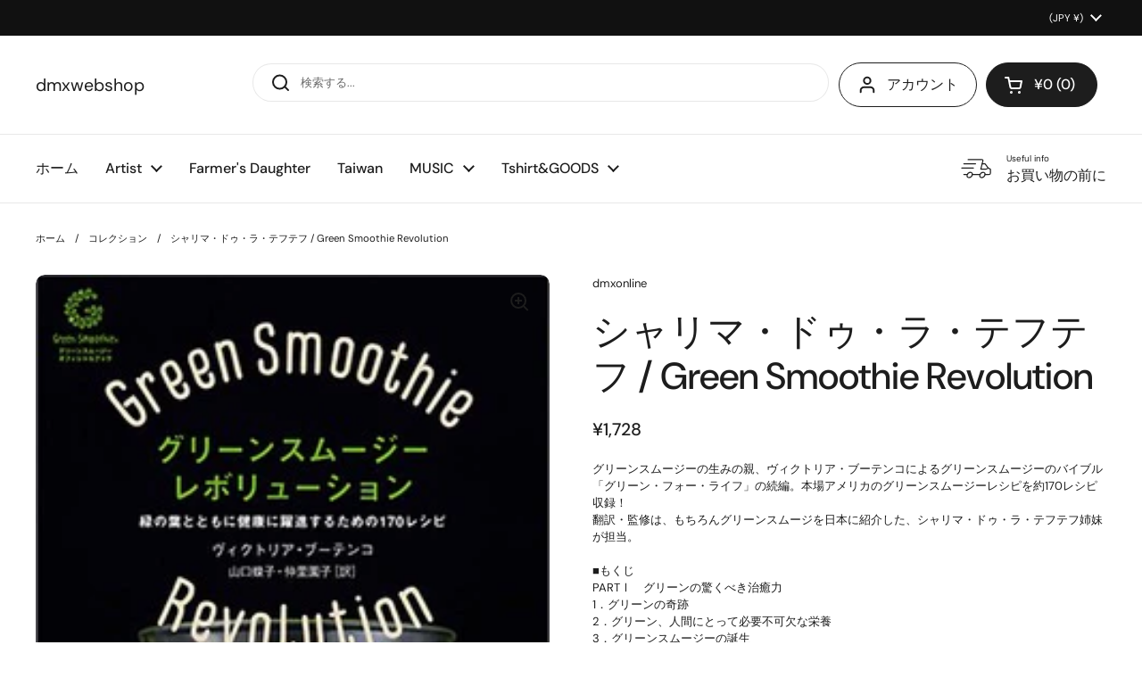

--- FILE ---
content_type: text/html; charset=utf-8
request_url: https://dmxwebshop.jp/products/goods-green-smoothie-revolution
body_size: 36124
content:
<!doctype html><html class="no-js" lang="ja" dir="ltr">
<head>

	<meta charset="utf-8">
  <meta http-equiv="X-UA-Compatible" content="IE=edge,chrome=1">
  <meta name="viewport" content="width=device-width, initial-scale=1.0, height=device-height, minimum-scale=1.0"><title>シャリマ・ドゥ・ラ・テフテフ / Green Smoothie Revolution &ndash; dmxwebshop
</title><meta name="description" content="グリーンスムージーの生みの親、ヴィクトリア・ブーテンコによるグリーンスムージーのバイブル「グリーン・フォー・ライフ」の続編。本場アメリカのグリーンスムージーレシピを約170レシピ収録！">

<meta property="og:site_name" content="dmxwebshop">
<meta property="og:url" content="https://dmxwebshop.jp/products/goods-green-smoothie-revolution">
<meta property="og:title" content="シャリマ・ドゥ・ラ・テフテフ / Green Smoothie Revolution">
<meta property="og:type" content="product">
<meta property="og:description" content="グリーンスムージーの生みの親、ヴィクトリア・ブーテンコによるグリーンスムージーのバイブル「グリーン・フォー・ライフ」の続編。本場アメリカのグリーンスムージーレシピを約170レシピ収録！"><meta property="og:image" content="http://dmxwebshop.jp/cdn/shop/products/83358068-2.jpg?v=1668601754">
  <meta property="og:image:secure_url" content="https://dmxwebshop.jp/cdn/shop/products/83358068-2.jpg?v=1668601754">
  <meta property="og:image:width" content="290">
  <meta property="og:image:height" content="406"><meta property="og:price:amount" content="1,728">
  <meta property="og:price:currency" content="JPY"><meta name="twitter:card" content="summary_large_image">
<meta name="twitter:title" content="シャリマ・ドゥ・ラ・テフテフ / Green Smoothie Revolution">
<meta name="twitter:description" content="グリーンスムージーの生みの親、ヴィクトリア・ブーテンコによるグリーンスムージーのバイブル「グリーン・フォー・ライフ」の続編。本場アメリカのグリーンスムージーレシピを約170レシピ収録！"><script type="application/ld+json">
  [
    {
      "@context": "https://schema.org",
      "@type": "WebSite",
      "name": "dmxwebshop",
      "url": "https:\/\/dmxwebshop.jp"
    },
    {
      "@context": "https://schema.org",
      "@type": "Organization",
      "name": "dmxwebshop",
      "url": "https:\/\/dmxwebshop.jp"
    }
  ]
</script>

<script type="application/ld+json">
{
  "@context": "http://schema.org",
  "@type": "BreadcrumbList",
  "itemListElement": [
    {
      "@type": "ListItem",
      "position": 1,
      "name": "ホーム",
      "item": "https://dmxwebshop.jp"
    },{
        "@type": "ListItem",
        "position": 2,
        "name": "シャリマ・ドゥ・ラ・テフテフ \/ Green Smoothie Revolution",
        "item": "https://dmxwebshop.jp/products/goods-green-smoothie-revolution"
      }]
}
</script><script type="application/ld+json">
  {
    "@context": "http://schema.org",
    "@type": "Product",
    "name": "シャリマ・ドゥ・ラ・テフテフ \/ Green Smoothie Revolution",
    "url": "https:\/\/dmxwebshop.jp\/products\/goods-green-smoothie-revolution",
    "offers": [{
          "@type" : "Offer","availability" : "http://schema.org/OutOfStock",
          "price" : 1728.0,
          "priceCurrency" : "JPY",
          "url" : "https:\/\/dmxwebshop.jp\/products\/goods-green-smoothie-revolution?variant=40968324284473"
        }
],
    "brand": {
      "@type": "Brand",
      "name": "dmxonline"
    },
    "description": "グリーンスムージーの生みの親、ヴィクトリア・ブーテンコによるグリーンスムージーのバイブル「グリーン・フォー・ライフ」の続編。本場アメリカのグリーンスムージーレシピを約170レシピ収録！翻訳・監修は、もちろんグリーンスムージを日本に紹介した、シャリマ・ドゥ・ラ・テフテフ姉妹が担当。■もくじPARTⅠ　グリーンの驚くべき治癒力1．グリーンの奇跡2．グリーン、人間にとって必要不可欠な栄養3．グリーンスムージーの誕生4．グリーンの種類を増やす理由5．スムージー VS ジュース6．グリーンスムージーに関する質問集7．子供のためのグリーンスムージー8．ペットのためのグリーンスムージー9．グリーンスムージーにおける“食べ合わせ”10．効果的なグリーンスムージーの飲み方PARTⅡ　グリーンスムージーレシピ・グリーンスムージーの作り方・知っておくと便利なグリーンスムージー作りのコツ１．ビギナー向けのグリーンスムージーレシピ２．冒険をしたい人のための応用のグリーンスムージーレシピ３．子供向けグリーンスムージーレシピ４．デザートやおやつに最適なグリーンプディングレシピ５．糖質を控えている人のための甘くないグリーンスムージーとグリーンスープレシピ６．葉野菜多めの上級者向けのスーパーグリーンスムージーレシピ７．ペットのためのグリーンスムージーレシピ■A5判　■定価：本体1,728円(税込)　■医道の日本社刊■著：ヴィクトリア・ブーテンコ■翻訳：山口蝶子・仲里園子（シャリマ・ドゥ・ラ・テフテフ）\n\n\n※必ず下記の事項をご確認ください※・お使いの環境（モニター、ブラウザ等）の違いにより、色の見え方が実物と若干異なる場合がございます。予めご了承ください。・お住いの地域や天候の状況によって、郵送が遅れる可能性もあります。・お客様都合によるサイズ交換、返品などは承ることができません。・購入時に【dmxonline】ご注文確認メール(自動配信)という件名のメールがお客様指定のアドレスに届きますので、「@duomusicexchange.com」の受信設定にご注意ください。\n",
    "category": "",
    "image": {
      "@type": "ImageObject",
      "url": "https:\/\/dmxwebshop.jp\/cdn\/shop\/products\/83358068-2.jpg?v=1668601754",
      "image": "https:\/\/dmxwebshop.jp\/cdn\/shop\/products\/83358068-2.jpg?v=1668601754",
      "name": "シャリマ・ドゥ・ラ・テフテフ \/ Green Smoothie Revolution",
      "width": "290",
      "height": "406"
    }
  }
  </script><link rel="canonical" href="https://dmxwebshop.jp/products/goods-green-smoothie-revolution">

  <link rel="preconnect" href="https://cdn.shopify.com"><link rel="preconnect" href="https://fonts.shopifycdn.com" crossorigin><link href="//dmxwebshop.jp/cdn/shop/t/8/assets/theme.css?v=131498459451643483761717426450" as="style" rel="preload"><link href="//dmxwebshop.jp/cdn/shop/t/8/assets/section-header.css?v=133762657217502932151711419864" as="style" rel="preload"><link href="//dmxwebshop.jp/cdn/shop/t/8/assets/section-main-product.css?v=86110573090651378801717426448" as="style" rel="preload"><link rel="preload" as="image" href="//dmxwebshop.jp/cdn/shop/products/83358068-2.jpg?v=1668601754&width=480" imagesrcset="//dmxwebshop.jp/cdn/shop/products/83358068-2.jpg?v=1668601754&width=240 240w" imagesizes="(max-width: 767px) calc(100vw - 20px), (max-width: 1360px) 50vw, 620px"><link rel="preload" href="//dmxwebshop.jp/cdn/fonts/dm_sans/dmsans_n5.8a0f1984c77eb7186ceb87c4da2173ff65eb012e.woff2" as="font" type="font/woff2" crossorigin><link rel="preload" href="//dmxwebshop.jp/cdn/fonts/dm_sans/dmsans_n4.ec80bd4dd7e1a334c969c265873491ae56018d72.woff2" as="font" type="font/woff2" crossorigin><style type="text/css">
@font-face {
  font-family: "DM Sans";
  font-weight: 500;
  font-style: normal;
  font-display: swap;
  src: url("//dmxwebshop.jp/cdn/fonts/dm_sans/dmsans_n5.8a0f1984c77eb7186ceb87c4da2173ff65eb012e.woff2") format("woff2"),
       url("//dmxwebshop.jp/cdn/fonts/dm_sans/dmsans_n5.9ad2e755a89e15b3d6c53259daad5fc9609888e6.woff") format("woff");
}
@font-face {
  font-family: "DM Sans";
  font-weight: 400;
  font-style: normal;
  font-display: swap;
  src: url("//dmxwebshop.jp/cdn/fonts/dm_sans/dmsans_n4.ec80bd4dd7e1a334c969c265873491ae56018d72.woff2") format("woff2"),
       url("//dmxwebshop.jp/cdn/fonts/dm_sans/dmsans_n4.87bdd914d8a61247b911147ae68e754d695c58a6.woff") format("woff");
}
@font-face {
  font-family: "DM Sans";
  font-weight: 500;
  font-style: normal;
  font-display: swap;
  src: url("//dmxwebshop.jp/cdn/fonts/dm_sans/dmsans_n5.8a0f1984c77eb7186ceb87c4da2173ff65eb012e.woff2") format("woff2"),
       url("//dmxwebshop.jp/cdn/fonts/dm_sans/dmsans_n5.9ad2e755a89e15b3d6c53259daad5fc9609888e6.woff") format("woff");
}
@font-face {
  font-family: "DM Sans";
  font-weight: 400;
  font-style: italic;
  font-display: swap;
  src: url("//dmxwebshop.jp/cdn/fonts/dm_sans/dmsans_i4.b8fe05e69ee95d5a53155c346957d8cbf5081c1a.woff2") format("woff2"),
       url("//dmxwebshop.jp/cdn/fonts/dm_sans/dmsans_i4.403fe28ee2ea63e142575c0aa47684d65f8c23a0.woff") format("woff");
}




</style>
<style type="text/css">

  :root {

    /* Direction */
    --direction: ltr;

    /* Font variables */

    --font-stack-headings: "DM Sans", sans-serif;
    --font-weight-headings: 500;
    --font-style-headings: normal;

    --font-stack-body: "DM Sans", sans-serif;
    --font-weight-body: 400;--font-weight-body-bold: 500;--font-style-body: normal;--font-weight-buttons: var(--font-weight-body-bold);--font-weight-menu: var(--font-weight-body-bold);--base-headings-size: 60;
    --base-headings-line: 1.2;
    --base-body-size: 13;
    --base-body-line: 1.5;

    --base-menu-size: 16;

    /* Color variables */

    --color-background-header: #ffffff;
    --color-secondary-background-header: rgba(29, 29, 29, 0.08);
    --color-opacity-background-header: rgba(255, 255, 255, 0);
    --color-text-header: #1d1d1d;
    --color-foreground-header: #fff;
    --color-accent-header: #000000;
    --color-foreground-accent-header: #fff;
    --color-borders-header: rgba(29, 29, 29, 0.1);

    --color-background-main: #ffffff;
    --color-secondary-background-main: rgba(29, 29, 29, 0.08);
    --color-third-background-main: rgba(29, 29, 29, 0.04);
    --color-fourth-background-main: rgba(29, 29, 29, 0.02);
    --color-opacity-background-main: rgba(255, 255, 255, 0);
    --color-text-main: #1d1d1d;
    --color-foreground-main: #fff;
    --color-secondary-text-main: rgba(29, 29, 29, 0.62);
    --color-accent-main: #000000;
    --color-foreground-accent-main: #fff;
    --color-borders-main: rgba(29, 29, 29, 0.15);

    --color-background-cards: #ffffff;
    --color-gradient-cards: ;
    --color-text-cards: #1d1d1d;
    --color-foreground-cards: #fff;
    --color-secondary-text-cards: rgba(29, 29, 29, 0.6);
    --color-accent-cards: #000000;
    --color-foreground-accent-cards: #fff;
    --color-borders-cards: #e1e1e1;

    --color-background-footer: #ffffff;
    --color-text-footer: #000000;
    --color-accent-footer: #298556;
    --color-borders-footer: rgba(0, 0, 0, 0.15);

    --color-borders-forms-primary: rgba(29, 29, 29, 0.3);
    --color-borders-forms-secondary: rgba(29, 29, 29, 0.6);

    /* Borders */

    --border-width-cards: 1px;
    --border-radius-cards: 10px;
    --border-width-buttons: 1px;
    --border-radius-buttons: 30px;
    --border-width-forms: 1px;
    --border-radius-forms: 5px;

    /* Shadows */
    --shadow-x-cards: 0px;
    --shadow-y-cards: 0px;
    --shadow-blur-cards: 0px;
    --color-shadow-cards: rgba(0,0,0,0);
    --shadow-x-buttons: 0px;
    --shadow-y-buttons: 0px;
    --shadow-blur-buttons: 0px;
    --color-shadow-buttons: rgba(0,0,0,0);

    /* Layout */

    --grid-gap-original-base: 26px;
    --container-vertical-space-base: 100px;
    --image-fit-padding: 10%;

  }

  .facets__summary, #main select, .sidebar select, .modal-content select {
    background-image: url('data:image/svg+xml;utf8,<svg width="13" height="8" fill="none" xmlns="http://www.w3.org/2000/svg"><path d="M1.414.086 7.9 6.57 6.485 7.985 0 1.5 1.414.086Z" fill="%231d1d1d"/><path d="M12.985 1.515 6.5 8 5.085 6.586 11.571.101l1.414 1.414Z" fill="%231d1d1d"/></svg>');
  }

  .card .star-rating__stars {
    background-image: url('data:image/svg+xml;utf8,<svg width="20" height="13" viewBox="0 0 14 13" fill="none" xmlns="http://www.w3.org/2000/svg"><path d="m7 0 1.572 4.837h5.085l-4.114 2.99 1.572 4.836L7 9.673l-4.114 2.99 1.571-4.837-4.114-2.99h5.085L7 0Z" stroke="%231d1d1d" stroke-width="1"/></svg>');
  }
  .card .star-rating__stars-active {
    background-image: url('data:image/svg+xml;utf8,<svg width="20" height="13" viewBox="0 0 14 13" fill="none" xmlns="http://www.w3.org/2000/svg"><path d="m7 0 1.572 4.837h5.085l-4.114 2.99 1.572 4.836L7 9.673l-4.114 2.99 1.571-4.837-4.114-2.99h5.085L7 0Z" fill="%231d1d1d" stroke-width="0"/></svg>');
  }

  .star-rating__stars {
    background-image: url('data:image/svg+xml;utf8,<svg width="20" height="13" viewBox="0 0 14 13" fill="none" xmlns="http://www.w3.org/2000/svg"><path d="m7 0 1.572 4.837h5.085l-4.114 2.99 1.572 4.836L7 9.673l-4.114 2.99 1.571-4.837-4.114-2.99h5.085L7 0Z" stroke="%231d1d1d" stroke-width="1"/></svg>');
  }
  .star-rating__stars-active {
    background-image: url('data:image/svg+xml;utf8,<svg width="20" height="13" viewBox="0 0 14 13" fill="none" xmlns="http://www.w3.org/2000/svg"><path d="m7 0 1.572 4.837h5.085l-4.114 2.99 1.572 4.836L7 9.673l-4.114 2.99 1.571-4.837-4.114-2.99h5.085L7 0Z" fill="%231d1d1d" stroke-width="0"/></svg>');
  }

  .product-item {}</style>

<style id="root-height">
  :root {
    --window-height: 100vh;
  }
</style><link href="//dmxwebshop.jp/cdn/shop/t/8/assets/theme.css?v=131498459451643483761717426450" rel="stylesheet" type="text/css" media="all" />

	<script>window.performance && window.performance.mark && window.performance.mark('shopify.content_for_header.start');</script><meta name="facebook-domain-verification" content="etq3pajuccrzfl7gwcirinnzec6cdz">
<meta id="shopify-digital-wallet" name="shopify-digital-wallet" content="/58104119353/digital_wallets/dialog">
<meta name="shopify-checkout-api-token" content="ce468612741671dcef37e5cff73d8ef7">
<link rel="alternate" type="application/json+oembed" href="https://dmxwebshop.jp/products/goods-green-smoothie-revolution.oembed">
<script async="async" src="/checkouts/internal/preloads.js?locale=ja-JP"></script>
<link rel="preconnect" href="https://shop.app" crossorigin="anonymous">
<script async="async" src="https://shop.app/checkouts/internal/preloads.js?locale=ja-JP&shop_id=58104119353" crossorigin="anonymous"></script>
<script id="shopify-features" type="application/json">{"accessToken":"ce468612741671dcef37e5cff73d8ef7","betas":["rich-media-storefront-analytics"],"domain":"dmxwebshop.jp","predictiveSearch":false,"shopId":58104119353,"locale":"ja"}</script>
<script>var Shopify = Shopify || {};
Shopify.shop = "duomusicexchange.myshopify.com";
Shopify.locale = "ja";
Shopify.currency = {"active":"JPY","rate":"1.0"};
Shopify.country = "JP";
Shopify.theme = {"name":"【5\/1 renewal】Local","id":135192510521,"schema_name":"Local","schema_version":"2.4.0.1","theme_store_id":1651,"role":"main"};
Shopify.theme.handle = "null";
Shopify.theme.style = {"id":null,"handle":null};
Shopify.cdnHost = "dmxwebshop.jp/cdn";
Shopify.routes = Shopify.routes || {};
Shopify.routes.root = "/";</script>
<script type="module">!function(o){(o.Shopify=o.Shopify||{}).modules=!0}(window);</script>
<script>!function(o){function n(){var o=[];function n(){o.push(Array.prototype.slice.apply(arguments))}return n.q=o,n}var t=o.Shopify=o.Shopify||{};t.loadFeatures=n(),t.autoloadFeatures=n()}(window);</script>
<script>
  window.ShopifyPay = window.ShopifyPay || {};
  window.ShopifyPay.apiHost = "shop.app\/pay";
  window.ShopifyPay.redirectState = null;
</script>
<script id="shop-js-analytics" type="application/json">{"pageType":"product"}</script>
<script defer="defer" async type="module" src="//dmxwebshop.jp/cdn/shopifycloud/shop-js/modules/v2/client.init-shop-cart-sync_Cun6Ba8E.ja.esm.js"></script>
<script defer="defer" async type="module" src="//dmxwebshop.jp/cdn/shopifycloud/shop-js/modules/v2/chunk.common_DGWubyOB.esm.js"></script>
<script type="module">
  await import("//dmxwebshop.jp/cdn/shopifycloud/shop-js/modules/v2/client.init-shop-cart-sync_Cun6Ba8E.ja.esm.js");
await import("//dmxwebshop.jp/cdn/shopifycloud/shop-js/modules/v2/chunk.common_DGWubyOB.esm.js");

  window.Shopify.SignInWithShop?.initShopCartSync?.({"fedCMEnabled":true,"windoidEnabled":true});

</script>
<script>
  window.Shopify = window.Shopify || {};
  if (!window.Shopify.featureAssets) window.Shopify.featureAssets = {};
  window.Shopify.featureAssets['shop-js'] = {"shop-cart-sync":["modules/v2/client.shop-cart-sync_kpadWrR6.ja.esm.js","modules/v2/chunk.common_DGWubyOB.esm.js"],"init-fed-cm":["modules/v2/client.init-fed-cm_deEwcgdG.ja.esm.js","modules/v2/chunk.common_DGWubyOB.esm.js"],"shop-button":["modules/v2/client.shop-button_Bgl7Akkx.ja.esm.js","modules/v2/chunk.common_DGWubyOB.esm.js"],"shop-cash-offers":["modules/v2/client.shop-cash-offers_CGfJizyJ.ja.esm.js","modules/v2/chunk.common_DGWubyOB.esm.js","modules/v2/chunk.modal_Ba7vk6QP.esm.js"],"init-windoid":["modules/v2/client.init-windoid_DLaIoEuB.ja.esm.js","modules/v2/chunk.common_DGWubyOB.esm.js"],"shop-toast-manager":["modules/v2/client.shop-toast-manager_BZdAlEPY.ja.esm.js","modules/v2/chunk.common_DGWubyOB.esm.js"],"init-shop-email-lookup-coordinator":["modules/v2/client.init-shop-email-lookup-coordinator_BxGPdBrh.ja.esm.js","modules/v2/chunk.common_DGWubyOB.esm.js"],"init-shop-cart-sync":["modules/v2/client.init-shop-cart-sync_Cun6Ba8E.ja.esm.js","modules/v2/chunk.common_DGWubyOB.esm.js"],"avatar":["modules/v2/client.avatar_BTnouDA3.ja.esm.js"],"pay-button":["modules/v2/client.pay-button_iRJggQYg.ja.esm.js","modules/v2/chunk.common_DGWubyOB.esm.js"],"init-customer-accounts":["modules/v2/client.init-customer-accounts_BbQrQ-BF.ja.esm.js","modules/v2/client.shop-login-button_CXxZBmJa.ja.esm.js","modules/v2/chunk.common_DGWubyOB.esm.js","modules/v2/chunk.modal_Ba7vk6QP.esm.js"],"init-shop-for-new-customer-accounts":["modules/v2/client.init-shop-for-new-customer-accounts_48e-446J.ja.esm.js","modules/v2/client.shop-login-button_CXxZBmJa.ja.esm.js","modules/v2/chunk.common_DGWubyOB.esm.js","modules/v2/chunk.modal_Ba7vk6QP.esm.js"],"shop-login-button":["modules/v2/client.shop-login-button_CXxZBmJa.ja.esm.js","modules/v2/chunk.common_DGWubyOB.esm.js","modules/v2/chunk.modal_Ba7vk6QP.esm.js"],"init-customer-accounts-sign-up":["modules/v2/client.init-customer-accounts-sign-up_Bb65hYMR.ja.esm.js","modules/v2/client.shop-login-button_CXxZBmJa.ja.esm.js","modules/v2/chunk.common_DGWubyOB.esm.js","modules/v2/chunk.modal_Ba7vk6QP.esm.js"],"shop-follow-button":["modules/v2/client.shop-follow-button_BO2OQvUT.ja.esm.js","modules/v2/chunk.common_DGWubyOB.esm.js","modules/v2/chunk.modal_Ba7vk6QP.esm.js"],"checkout-modal":["modules/v2/client.checkout-modal__QRFVvMA.ja.esm.js","modules/v2/chunk.common_DGWubyOB.esm.js","modules/v2/chunk.modal_Ba7vk6QP.esm.js"],"lead-capture":["modules/v2/client.lead-capture_Be4qr8sG.ja.esm.js","modules/v2/chunk.common_DGWubyOB.esm.js","modules/v2/chunk.modal_Ba7vk6QP.esm.js"],"shop-login":["modules/v2/client.shop-login_BCaq99Td.ja.esm.js","modules/v2/chunk.common_DGWubyOB.esm.js","modules/v2/chunk.modal_Ba7vk6QP.esm.js"],"payment-terms":["modules/v2/client.payment-terms_C-1Cu6jg.ja.esm.js","modules/v2/chunk.common_DGWubyOB.esm.js","modules/v2/chunk.modal_Ba7vk6QP.esm.js"]};
</script>
<script>(function() {
  var isLoaded = false;
  function asyncLoad() {
    if (isLoaded) return;
    isLoaded = true;
    var urls = ["https:\/\/d1qnl12h46g6qu.cloudfront.net\/duomusicexchange.myshopify.com.js?shop=duomusicexchange.myshopify.com"];
    for (var i = 0; i < urls.length; i++) {
      var s = document.createElement('script');
      s.type = 'text/javascript';
      s.async = true;
      s.src = urls[i];
      var x = document.getElementsByTagName('script')[0];
      x.parentNode.insertBefore(s, x);
    }
  };
  if(window.attachEvent) {
    window.attachEvent('onload', asyncLoad);
  } else {
    window.addEventListener('load', asyncLoad, false);
  }
})();</script>
<script id="__st">var __st={"a":58104119353,"offset":32400,"reqid":"77c311d1-015f-46c3-b23e-592db5a2c1ea-1768740132","pageurl":"dmxwebshop.jp\/products\/goods-green-smoothie-revolution","u":"6c4f9f4bcd24","p":"product","rtyp":"product","rid":6937511821369};</script>
<script>window.ShopifyPaypalV4VisibilityTracking = true;</script>
<script id="captcha-bootstrap">!function(){'use strict';const t='contact',e='account',n='new_comment',o=[[t,t],['blogs',n],['comments',n],[t,'customer']],c=[[e,'customer_login'],[e,'guest_login'],[e,'recover_customer_password'],[e,'create_customer']],r=t=>t.map((([t,e])=>`form[action*='/${t}']:not([data-nocaptcha='true']) input[name='form_type'][value='${e}']`)).join(','),a=t=>()=>t?[...document.querySelectorAll(t)].map((t=>t.form)):[];function s(){const t=[...o],e=r(t);return a(e)}const i='password',u='form_key',d=['recaptcha-v3-token','g-recaptcha-response','h-captcha-response',i],f=()=>{try{return window.sessionStorage}catch{return}},m='__shopify_v',_=t=>t.elements[u];function p(t,e,n=!1){try{const o=window.sessionStorage,c=JSON.parse(o.getItem(e)),{data:r}=function(t){const{data:e,action:n}=t;return t[m]||n?{data:e,action:n}:{data:t,action:n}}(c);for(const[e,n]of Object.entries(r))t.elements[e]&&(t.elements[e].value=n);n&&o.removeItem(e)}catch(o){console.error('form repopulation failed',{error:o})}}const l='form_type',E='cptcha';function T(t){t.dataset[E]=!0}const w=window,h=w.document,L='Shopify',v='ce_forms',y='captcha';let A=!1;((t,e)=>{const n=(g='f06e6c50-85a8-45c8-87d0-21a2b65856fe',I='https://cdn.shopify.com/shopifycloud/storefront-forms-hcaptcha/ce_storefront_forms_captcha_hcaptcha.v1.5.2.iife.js',D={infoText:'hCaptchaによる保護',privacyText:'プライバシー',termsText:'利用規約'},(t,e,n)=>{const o=w[L][v],c=o.bindForm;if(c)return c(t,g,e,D).then(n);var r;o.q.push([[t,g,e,D],n]),r=I,A||(h.body.append(Object.assign(h.createElement('script'),{id:'captcha-provider',async:!0,src:r})),A=!0)});var g,I,D;w[L]=w[L]||{},w[L][v]=w[L][v]||{},w[L][v].q=[],w[L][y]=w[L][y]||{},w[L][y].protect=function(t,e){n(t,void 0,e),T(t)},Object.freeze(w[L][y]),function(t,e,n,w,h,L){const[v,y,A,g]=function(t,e,n){const i=e?o:[],u=t?c:[],d=[...i,...u],f=r(d),m=r(i),_=r(d.filter((([t,e])=>n.includes(e))));return[a(f),a(m),a(_),s()]}(w,h,L),I=t=>{const e=t.target;return e instanceof HTMLFormElement?e:e&&e.form},D=t=>v().includes(t);t.addEventListener('submit',(t=>{const e=I(t);if(!e)return;const n=D(e)&&!e.dataset.hcaptchaBound&&!e.dataset.recaptchaBound,o=_(e),c=g().includes(e)&&(!o||!o.value);(n||c)&&t.preventDefault(),c&&!n&&(function(t){try{if(!f())return;!function(t){const e=f();if(!e)return;const n=_(t);if(!n)return;const o=n.value;o&&e.removeItem(o)}(t);const e=Array.from(Array(32),(()=>Math.random().toString(36)[2])).join('');!function(t,e){_(t)||t.append(Object.assign(document.createElement('input'),{type:'hidden',name:u})),t.elements[u].value=e}(t,e),function(t,e){const n=f();if(!n)return;const o=[...t.querySelectorAll(`input[type='${i}']`)].map((({name:t})=>t)),c=[...d,...o],r={};for(const[a,s]of new FormData(t).entries())c.includes(a)||(r[a]=s);n.setItem(e,JSON.stringify({[m]:1,action:t.action,data:r}))}(t,e)}catch(e){console.error('failed to persist form',e)}}(e),e.submit())}));const S=(t,e)=>{t&&!t.dataset[E]&&(n(t,e.some((e=>e===t))),T(t))};for(const o of['focusin','change'])t.addEventListener(o,(t=>{const e=I(t);D(e)&&S(e,y())}));const B=e.get('form_key'),M=e.get(l),P=B&&M;t.addEventListener('DOMContentLoaded',(()=>{const t=y();if(P)for(const e of t)e.elements[l].value===M&&p(e,B);[...new Set([...A(),...v().filter((t=>'true'===t.dataset.shopifyCaptcha))])].forEach((e=>S(e,t)))}))}(h,new URLSearchParams(w.location.search),n,t,e,['guest_login'])})(!0,!0)}();</script>
<script integrity="sha256-4kQ18oKyAcykRKYeNunJcIwy7WH5gtpwJnB7kiuLZ1E=" data-source-attribution="shopify.loadfeatures" defer="defer" src="//dmxwebshop.jp/cdn/shopifycloud/storefront/assets/storefront/load_feature-a0a9edcb.js" crossorigin="anonymous"></script>
<script crossorigin="anonymous" defer="defer" src="//dmxwebshop.jp/cdn/shopifycloud/storefront/assets/shopify_pay/storefront-65b4c6d7.js?v=20250812"></script>
<script data-source-attribution="shopify.dynamic_checkout.dynamic.init">var Shopify=Shopify||{};Shopify.PaymentButton=Shopify.PaymentButton||{isStorefrontPortableWallets:!0,init:function(){window.Shopify.PaymentButton.init=function(){};var t=document.createElement("script");t.src="https://dmxwebshop.jp/cdn/shopifycloud/portable-wallets/latest/portable-wallets.ja.js",t.type="module",document.head.appendChild(t)}};
</script>
<script data-source-attribution="shopify.dynamic_checkout.buyer_consent">
  function portableWalletsHideBuyerConsent(e){var t=document.getElementById("shopify-buyer-consent"),n=document.getElementById("shopify-subscription-policy-button");t&&n&&(t.classList.add("hidden"),t.setAttribute("aria-hidden","true"),n.removeEventListener("click",e))}function portableWalletsShowBuyerConsent(e){var t=document.getElementById("shopify-buyer-consent"),n=document.getElementById("shopify-subscription-policy-button");t&&n&&(t.classList.remove("hidden"),t.removeAttribute("aria-hidden"),n.addEventListener("click",e))}window.Shopify?.PaymentButton&&(window.Shopify.PaymentButton.hideBuyerConsent=portableWalletsHideBuyerConsent,window.Shopify.PaymentButton.showBuyerConsent=portableWalletsShowBuyerConsent);
</script>
<script>
  function portableWalletsCleanup(e){e&&e.src&&console.error("Failed to load portable wallets script "+e.src);var t=document.querySelectorAll("shopify-accelerated-checkout .shopify-payment-button__skeleton, shopify-accelerated-checkout-cart .wallet-cart-button__skeleton"),e=document.getElementById("shopify-buyer-consent");for(let e=0;e<t.length;e++)t[e].remove();e&&e.remove()}function portableWalletsNotLoadedAsModule(e){e instanceof ErrorEvent&&"string"==typeof e.message&&e.message.includes("import.meta")&&"string"==typeof e.filename&&e.filename.includes("portable-wallets")&&(window.removeEventListener("error",portableWalletsNotLoadedAsModule),window.Shopify.PaymentButton.failedToLoad=e,"loading"===document.readyState?document.addEventListener("DOMContentLoaded",window.Shopify.PaymentButton.init):window.Shopify.PaymentButton.init())}window.addEventListener("error",portableWalletsNotLoadedAsModule);
</script>

<script type="module" src="https://dmxwebshop.jp/cdn/shopifycloud/portable-wallets/latest/portable-wallets.ja.js" onError="portableWalletsCleanup(this)" crossorigin="anonymous"></script>
<script nomodule>
  document.addEventListener("DOMContentLoaded", portableWalletsCleanup);
</script>

<link id="shopify-accelerated-checkout-styles" rel="stylesheet" media="screen" href="https://dmxwebshop.jp/cdn/shopifycloud/portable-wallets/latest/accelerated-checkout-backwards-compat.css" crossorigin="anonymous">
<style id="shopify-accelerated-checkout-cart">
        #shopify-buyer-consent {
  margin-top: 1em;
  display: inline-block;
  width: 100%;
}

#shopify-buyer-consent.hidden {
  display: none;
}

#shopify-subscription-policy-button {
  background: none;
  border: none;
  padding: 0;
  text-decoration: underline;
  font-size: inherit;
  cursor: pointer;
}

#shopify-subscription-policy-button::before {
  box-shadow: none;
}

      </style>

<script>window.performance && window.performance.mark && window.performance.mark('shopify.content_for_header.end');</script>

  <script>
    const rbi = [];
    const ribSetSize = (img) => {
      if ( img.offsetWidth / img.dataset.ratio < img.offsetHeight ) {
        img.setAttribute('sizes', `${Math.ceil(img.offsetHeight * img.dataset.ratio)}px`);
      } else {
        img.setAttribute('sizes', `${Math.ceil(img.offsetWidth)}px`);
      }
    }
    const debounce = (fn, wait) => {
      let t;
      return (...args) => {
        clearTimeout(t);
        t = setTimeout(() => fn.apply(this, args), wait);
      };
    }
    window.KEYCODES = {
      TAB: 9,
      ESC: 27,
      DOWN: 40,
      RIGHT: 39,
      UP: 38,
      LEFT: 37,
      RETURN: 13
    };
    window.addEventListener('resize', debounce(()=>{
      for ( let img of rbi ) {
        ribSetSize(img);
      }
    }, 250));
  </script><noscript>
    <link rel="stylesheet" href="//dmxwebshop.jp/cdn/shop/t/8/assets/theme-noscript.css?v=132093495609751779091717426449">
  </noscript>

<!-- BEGIN app block: shopify://apps/kor-order-limit-quantity/blocks/app-embed/143c1e59-4c01-4de6-ad3e-90b86ada592d -->


<!-- BEGIN app snippet: mc-checkout --><script type="text/javascript">
  
  const mcLimitKORData1 = {"priority":{"default_priority":["VARIANT_LIMIT","PRODUCT_LIMIT","COLLECTION_MIN_MAX","TAG_LIMIT","GLOBAL_LIMIT"],"cart_amount":["CART_LIMIT","AMOUNT_LIMIT","TAGS_AMOUNT_LIMIT","TOTAL_WEIGHT"]},"config":{"override_amount":null},"messages":{"upper_limit_msg":"\u003cstrong\u003e{%-product_title-%}\u003c\/strong\u003eは最大 \u003cstrong\u003e{%-limit-%} \u003c\/strong\u003e個までご購入いただけます","lower_limit_msg":"You Need to Purchase at least \u003cstrong\u003e{%-limit-%} \u003c\/strong\u003e Qty of \u003cstrong\u003e{%-product_title-%}\u003c\/strong\u003e.","increment_limit_msg":"You can buy  \u003cstrong\u003e{%-product_title-%}\u003c\/strong\u003e in multiples of \u003cstrong\u003e{%-limit-%}\u003c\/strong\u003e.","lifetime_limit_msg":"You can purchase max \u003cstrong\u003e {%-limit-%} \u003c\/strong\u003e of \u003cstrong\u003e {%-product_title-%} \u003c\/strong\u003e in lifetime"},"global":{"info":null},"products":{"info":{"7080016216121":{"purchase_limit":4,"min_purchase_limit":1,"increment_qty":null,"life_time_limit":null},"7066966065209":{"purchase_limit":3,"min_purchase_limit":1,"increment_qty":null,"life_time_limit":null},"7050665885753":{"purchase_limit":4,"min_purchase_limit":1,"increment_qty":null,"life_time_limit":null},"7104195756089":{"purchase_limit":2,"min_purchase_limit":1,"increment_qty":null,"life_time_limit":null},"7156503773241":{"purchase_limit":4,"min_purchase_limit":1,"increment_qty":0,"life_time_limit":0},"7185498603577":{"purchase_limit":4,"min_purchase_limit":1,"increment_qty":null,"life_time_limit":1},"7194830110777":{"purchase_limit":8,"min_purchase_limit":1,"increment_qty":null,"life_time_limit":1},"7407394717753":{"purchase_limit":3,"min_purchase_limit":1,"increment_qty":null,"life_time_limit":null},"7407414476857":{"purchase_limit":3,"min_purchase_limit":1,"increment_qty":null,"life_time_limit":null},"7478470508601":{"purchase_limit":1,"min_purchase_limit":1,"increment_qty":null,"life_time_limit":1},"7581461119033":{"purchase_limit":1,"min_purchase_limit":1,"increment_qty":1,"life_time_limit":1},"7584907657273":{"purchase_limit":4,"min_purchase_limit":1,"increment_qty":null,"life_time_limit":1},"7584922173497":{"purchase_limit":4,"min_purchase_limit":1,"increment_qty":null,"life_time_limit":1},"7624221458489":{"purchase_limit":1,"min_purchase_limit":1,"increment_qty":1,"life_time_limit":1},"7642071334969":{"purchase_limit":4,"min_purchase_limit":1,"increment_qty":null,"life_time_limit":null},"7654677610553":{"purchase_limit":1,"min_purchase_limit":1,"increment_qty":1,"life_time_limit":1},"7683528851513":{"purchase_limit":1,"min_purchase_limit":1,"increment_qty":1,"life_time_limit":1},"7749875499065":{"purchase_limit":2,"min_purchase_limit":1,"increment_qty":null,"life_time_limit":1},"7827607978041":{"purchase_limit":3,"min_purchase_limit":1,"increment_qty":null,"life_time_limit":null},"7922020188217":{"purchase_limit":1,"min_purchase_limit":1,"increment_qty":null,"life_time_limit":null},"7941052596281":{"purchase_limit":1,"min_purchase_limit":1,"increment_qty":null,"life_time_limit":null},"7960136482873":{"purchase_limit":1,"min_purchase_limit":1,"increment_qty":null,"life_time_limit":null},"7977483567161":{"purchase_limit":1,"min_purchase_limit":1,"increment_qty":null,"life_time_limit":null},"7983332884537":{"purchase_limit":1,"min_purchase_limit":1,"increment_qty":null,"life_time_limit":null},"8000559513657":{"purchase_limit":1,"min_purchase_limit":1,"increment_qty":null,"life_time_limit":null},"8009762734137":{"purchase_limit":8,"min_purchase_limit":1,"increment_qty":null,"life_time_limit":null},"8015480062009":{"purchase_limit":1,"min_purchase_limit":1,"increment_qty":null,"life_time_limit":null},"8034378907705":{"purchase_limit":8,"min_purchase_limit":1,"increment_qty":null,"life_time_limit":null},"8037535612985":{"purchase_limit":2,"min_purchase_limit":1,"increment_qty":null,"life_time_limit":null},"8061871259705":{"purchase_limit":1,"min_purchase_limit":1,"increment_qty":null,"life_time_limit":null},"8062720245817":{"purchase_limit":8,"min_purchase_limit":1,"increment_qty":null,"life_time_limit":null},"8035495051321":{"purchase_limit":8,"min_purchase_limit":1,"increment_qty":null,"life_time_limit":null},"8080690872377":{"purchase_limit":1,"min_purchase_limit":1,"increment_qty":null,"life_time_limit":null},"8121690292281":{"purchase_limit":4,"min_purchase_limit":1,"increment_qty":null,"life_time_limit":null},"8121674530873":{"purchase_limit":4,"min_purchase_limit":1,"increment_qty":null,"life_time_limit":null},"8121690783801":{"purchase_limit":4,"min_purchase_limit":1,"increment_qty":null,"life_time_limit":null}}},"collectionsProducts":{"info":[]},"variants":{"info":{"44367030550585":{"purchase_limit":1,"lower_limit":1,"increment_qty":null,"life_time_limit":null},"44367030583353":{"purchase_limit":1,"lower_limit":1,"increment_qty":null,"life_time_limit":null},"44393472786489":{"purchase_limit":1,"lower_limit":1,"increment_qty":null,"life_time_limit":null},"44393472819257":{"purchase_limit":1,"lower_limit":1,"increment_qty":null,"life_time_limit":null},"44423784202297":{"purchase_limit":1,"lower_limit":1,"increment_qty":null,"life_time_limit":1},"44426006724665":{"purchase_limit":1,"lower_limit":1,"increment_qty":null,"life_time_limit":1},"44426006757433":{"purchase_limit":1,"lower_limit":1,"increment_qty":null,"life_time_limit":1},"44426006790201":{"purchase_limit":1,"lower_limit":1,"increment_qty":null,"life_time_limit":1},"44438602907705":{"purchase_limit":1,"lower_limit":1,"increment_qty":null,"life_time_limit":1},"45075214893113":{"purchase_limit":1,"lower_limit":1,"increment_qty":null,"life_time_limit":null},"45075214925881":{"purchase_limit":1,"lower_limit":1,"increment_qty":null,"life_time_limit":null},"45075560726585":{"purchase_limit":1,"lower_limit":1,"increment_qty":null,"life_time_limit":null},"45075560759353":{"purchase_limit":1,"lower_limit":1,"increment_qty":null,"life_time_limit":null}}},"cart":{"info":null},"amount":{"info":{"min_amount":null,"max_amount":null,"price_format":null,"is_add_discount":1,"min_amount_message":null,"max_amount_message":null}},"weight":{"info":null,"message":null}};
  
  
  const mcLimitKORData2 = {"locale_messages":{"default":{"general_min_message":"You Need to Purchase at least \u003cstrong\u003e{%-limit-%} \u003c\/strong\u003e Qty of \u003cstrong\u003e{%-product_title-%}\u003c\/strong\u003e.","general_max_message":"\u003cstrong\u003e{%-product_title-%}\u003c\/strong\u003eは最大 \u003cstrong\u003e{%-limit-%} \u003c\/strong\u003e個までご購入いただけます","general_multiply_message":"You can buy  \u003cstrong\u003e{%-product_title-%}\u003c\/strong\u003e in multiples of \u003cstrong\u003e{%-limit-%}\u003c\/strong\u003e.","order_amt_tag_min_message":"","order_amt_tag_max_message":"","general_lifetime_message":"You can purchase max \u003cstrong\u003e {%-limit-%} \u003c\/strong\u003e of \u003cstrong\u003e {%-product_title-%} \u003c\/strong\u003e in lifetime","cart_min_message":" ","cart_max_message":"","order_amt_min_message":"","order_amt_max_message":"","weight_min_message":"","weight_max_message":""}},"collections":{"info":[]},"tags":[],"modelDesign":"\u003cstyle\u003e.modal-content-custom{background-color: #fefefe;\n              border: 1px solid #888;\n              color: #000000;\n              font-size: 15px;}\u003c\/style\u003e"};
  
  const mcLimitKORData = { ...mcLimitKORData1, ...mcLimitKORData2 };
  
  const mcKorAppSettings = {"plan":2,"hasFreeImpression":false,"disable_add_to_cart":false,"designType":"ALERT","lifetime_limit":{"life_span_type":0,"life_span_days":0,"end_date":null,"start_date":null,"interval":{"date":null,"interval":"custom","custom_days":1}},"pPage":[]};
  
  // For add to cart button Click
  var template = "product";
  function jqueryCode() {
    if (template == 'product') {
      document.addEventListener('DOMContentLoaded', () => {
        $('button[name="add"], .btn-addtocart, .buy-buttons__buttons [data-component="button-action"], .add-to-cart, button[data-action="add-to-cart"], button[type="submit"][data-add-to-cart-text]').click(function (e, options) {
          options = options || {};
          if (!options.eventTrigger) {
            e.preventDefault();
            if (addToCartEventStopPropogation.includes(Shopify.shop)) {
              e.stopImmediatePropagation();
            }
            CheckOnAddToCart().then(function (res) {
              if (res.msg != '') {
                showMessage(res.msg);
              } else {
                if (Shopify.shop == "urbanbaristas.myshopify.com") {
                  $('form[action^="/cart/add"]').submit();
                } else {
                  $(e.target).trigger("click", { eventTrigger: true });
                } updateNumberOfProductLimit(res.qty);
              }
            });
          }
        });
        if (typeof mcKorAppSettings != "undefined" && (mcKorAppSettings?.pPage?.addToCart && mcKorAppSettings?.pPage?.addToCart != "")) {
          $(mcKorAppSettings?.pPage?.addToCart).click(function (e, options) {
            options = options || {};
            if (!options.eventTrigger) {
              e.preventDefault();
              if (addToCartEventStopPropogation.includes(Shopify.shop)) {
                e.stopImmediatePropagation();
              }
              CheckOnAddToCart().then(function (res) {
                if (res.msg != '') {
                  showMessage(res.msg);
                } else {
                  $(e.target).trigger("click", { eventTrigger: true });
                  updateNumberOfProductLimit(res.qty);
                }
              });
            }
          });
        }
      });
    }
  }

  function CheckOnAddToCart() {
    return new Promise(function (resolve) {
      jQuery.getJSON("/cart.js", function (cartItems) {

        var res = window.mcproductresponse.data;
        var msg = '';
        var globalMsg = '';
        let variantMsg = "";
        var collectionMsg = '';
        var tagMsg = '';
        var is_global_limit = false,
          is_product_limit = false,
          is_number_collection_limit = false,
          is_tag_limit = false,
          is_variant_limit = false;
        var productMsg = '';
        //var productData = $('form[action^="/cart/add"], form[action$="/cart/add"]').serializeArray();
        var productId = product_id,
          variantId = '',
          qty = '',
          variantqty = '',
          collectionqty = '';

        var productData = $('form[action^="/cart/add"], form[action$="/cart/add"]').serializeArray();
        if (mcKorAppSettings?.pPage?.fmSelecotor) {
          productData = $(mcKorAppSettings?.pPage?.fmSelecotor).serializeArray();
        }

        // get variant id
        const queryString = window.location.search;
        const urlParams = new URLSearchParams(queryString);
        const variant_id = urlParams.get('variant');

        productData.map((product) => {
          if (product.name == 'quantity') {
            qty = variantqty = collectionqty = parseInt(product.value, 10);
          } else if (product.name == 'id') {
            variantId = product.value;
          }
        })

        cartItems.items.map((item) => {
          if (productId == item.product_id) {
            qty = parseInt(item.quantity, 10) + qty;
          }
          if (variantId == item.id) {
            variantqty = parseInt(item.quantity, 10) + variantqty;
          }
        })

        if (res?.tag?.info) {
          var tagMaxQty = res.tag.info.max_limit;
          var tagMinQty = res.tag.info.min_limit;
          if (tagMinQty != 0 && tagMinQty && tagMaxQty != 0 && tagMaxQty) {
            is_tag_limit = true;
            if (qty > tagMaxQty) {
              tagMsg = res.tag.message.upper_limit_msg;
            } else if (qty < tagMinQty) {
              tagMsg = res.tag.message.lower_limit_msg;
            }
          }
        }

        if (res?.number_of_product_limit?.length > 0) {
          is_number_collection_limit = true;
          res.number_of_product_limit.map(collection => {
            if (collectionqty > collection.remaining_max_qty) {
              collectionMsg = collection.max_msg;
            }
          })
        }


        if (variantId && res?.variants?.length > 0) {
          res.variants.forEach((variant) => {
            if (variant.info.id == variantId) {
              let min_qty = variant.info.lower_limit;
              let max_qty = variant.info.purchase_limit;
              if (max_qty != null && max_qty != 0 && max_qty && min_qty != null && min_qty != 0 && min_qty) {
                is_variant_limit = true;
                if (variantqty > max_qty) {
                  variantMsg = variant.message.upper_limit_msg;
                } else if (variantqty < min_qty) {
                  variantMsg = variant.message.lower_limit_msg;
                }
              }
            }
          });
        }

        if (res?.product?.info) {
          var maxQty = res.product.info.purchase_limit;
          var minQty = res.product.info.min_purchase_limit;
          // var lifetimeQty = res.product.info.life_time_limit || 0;

          var lifetimeQty = res.product.info?.remainingQty;
          var remainingQty = res.product.info?.remainingQty;

          if (minQty != 0 && minQty && maxQty != 0 && maxQty) {
            is_product_limit = true;
            if (lifetimeQty != null && lifetimeQty != undefined && qty > remainingQty) {
              productMsg = res.product.message.lifetime_limit_msg;
            } else if (qty > maxQty) {
              productMsg = res.product.message.upper_limit_msg;
            } else if (qty < minQty) {
              productMsg = res.product.message.lower_limit_msg;
            }
          }
        }

        if (res?.global?.info && Object.keys(res.global.message).length > 0) {
          var globalMaxQty = res.global.info.global_limit;
          var globalMinQty = res.global.info.min_global_limit;

          if (globalMaxQty != null && globalMinQty != null) {
            is_global_limit = true;
            if (qty > globalMaxQty) {
              globalMsg = res.global.message.upper_limit_msg;
            } else if (qty < globalMinQty) {
              globalMsg = res.global.message.lower_limit_msg;
            }
          }
        }

        if (res?.priority) {
          for (const [key, value] of Object.entries(res.priority)) {
            if ((value == "COLLECTION_MIN_MAX" || value == "PRODUCT_LIMIT") && is_product_limit) {
              msg = productMsg;
              break;
            }
            if (value == "VARIANT_LIMIT" && is_variant_limit) {
              msg = variantMsg;
              break;
            }
            if (value == "GLOBAL_LIMIT" && is_global_limit) {
              msg = globalMsg;
              break;
            }
            if (value == "TAG_LIMIT" && is_tag_limit) {
              msg = tagMsg;
              break;
            }
          }
        }

        if (is_number_collection_limit) {
          if (msg) {
            msg += "<br>" + collectionMsg;
          } else {
            msg = collectionMsg;
          }
        }

        var response = {
          msg: msg,
          qty: collectionqty
        }
        resolve(response);
      });
    })
  }

  function updateNumberOfProductLimit(qty) {
    qty = parseInt(qty, 10);
    var res = window.mcproductresponse.data;
    if (res?.number_of_product_limit.length > 0) {
      res?.number_of_product_limit.map(collection => {
        collection.remaining_max_qty = parseInt(collection.remaining_max_qty - qty, 10);
      })
    }
    window.mcproductresponse.data = res;
  }
</script><!-- END app snippet --><!-- BEGIN app snippet: mc-product --><script>
  function mcKorGetDateRangeFromLifeSpan(ctx) {
    const now = new Date();

    // Helpers scoped inside
    function startOfDay(date) {
      return new Date(date.getFullYear(), date.getMonth(), date.getDate());
    }

    function endOfDay(date) {
      return new Date(date.getFullYear(), date.getMonth(), date.getDate(), 23, 59, 59, 999);
    }

    function startOfWeek(date) {
      const d = new Date(date);
      const day = d.getDay();
      const diff = d.getDate() - day + (day === 0 ? -6 : 1); // Monday as start
      return startOfDay(new Date(d.setDate(diff)));
    }

    function endOfWeek(date) {
      const start = startOfWeek(date);
      return endOfDay(new Date(start.getFullYear(), start.getMonth(), start.getDate() + 6));
    }

    function startOfMonth(date) {
      return new Date(date.getFullYear(), date.getMonth(), 1);
    }

    function endOfMonth(date) {
      return new Date(date.getFullYear(), date.getMonth() + 1, 0, 23, 59, 59, 999);
    }

    function startOfYear(date) {
      return new Date(date.getFullYear(), 0, 1);
    }

    function endOfYear(date) {
      return new Date(date.getFullYear(), 11, 31, 23, 59, 59, 999);
    }

    // Main logic
    if (ctx.life_span_type === 2) {
      const startDate = startOfDay(new Date(now.getFullYear(), now.getMonth(), now.getDate() - ctx.life_span_days));
      const endDate = endOfDay(now);
      return [startDate, endDate];
    }

    if (ctx.life_span_type === 4) {
      const startDate = endOfDay(new Date(ctx.start_date));
      const endDate = startOfDay(new Date(ctx.end_date));
      const currentDate = now;

      if (currentDate < startDate || currentDate > endDate) {
        return [null, null];
      }

      return [startDate, endDate];
    }

    if (ctx.life_span_type === 5) {
      const intervalSetting = ctx.user_interval;
      if (!intervalSetting) return [null, null];

      const interval = intervalSetting.interval;

      if (interval === "day") {
        return [startOfDay(now), endOfDay(now)];
      }

      if (interval === "week") {
        return [startOfWeek(now), endOfWeek(now)];
      }

      if (interval === "month") {
        return [startOfMonth(now), endOfMonth(now)];
      }

      if (interval === "year") {
        return [startOfYear(now), endOfYear(now)];
      }

      if (["10", "20", "30", "custom"].includes(interval)) {
        let days = 1;
        let start = new Date();

        if (intervalSetting.date) {
          start = new Date(intervalSetting.date);
        }

        if (["10", "20", "30"].includes(interval)) {
          days = parseInt(interval, 10);
        } else if (interval === "custom") {
          days = parseInt(intervalSetting.custom_days || 1, 10);
        }

        const now = new Date();
        if (now < start) return [null, null];

        const diffDays = Math.floor((now - start) / (1000 * 60 * 60 * 24));
        const multiplier = Math.floor(diffDays / days);

        if (multiplier >= 1) {
          start.setDate(start.getDate() + multiplier * days);
        }

        const end = new Date(start);
        end.setDate(start.getDate() + days);

        return [startOfDay(start), endOfDay(end)];
      }
    }

    return [null, null];
  }

  function mcKorAnalyzeOrdersByDateRange(orders, startDate, endDate) {
        let total_order_amount = 0;
        let order_product_data = {};
        let order_variant_data = {};

        orders.forEach(order => {
            const orderDate = new Date(order.created_at);
            if (startDate && endDate && orderDate >= startDate && orderDate <= endDate) {
            total_order_amount += order.total_price;

            order.line_items.forEach(item => {
                // Count product quantity
                if (!order_product_data[item.product_id]) {
                    order_product_data[item.product_id] = 0;
                }
                order_product_data[item.product_id] += item.quantity;

                // Count variant quantity
                if (!order_variant_data[item.variant_id]) {
                    order_variant_data[item.variant_id] = 0;
                }
                order_variant_data[item.variant_id] += item.quantity;
            });
            }
        });

        return {
            total_order_amount,
            order_product_data,
            order_variant_data
        };
  }
</script>



    <script>
        
            var mcCustomerTagsData = null;
            var mc_customer_id = null;
        
        
        var mcProductData = {"id":6937511821369,"title":"シャリマ・ドゥ・ラ・テフテフ \/ Green Smoothie Revolution","handle":"goods-green-smoothie-revolution","description":"\u003cp\u003eグリーンスムージーの生みの親、ヴィクトリア・ブーテンコによるグリーンスムージーのバイブル「グリーン・フォー・ライフ」の続編。本場アメリカのグリーンスムージーレシピを約170レシピ収録！\u003cbr data-mce-fragment=\"1\"\u003e翻訳・監修は、もちろんグリーンスムージを日本に紹介した、シャリマ・ドゥ・ラ・テフテフ姉妹が担当。\u003cbr data-mce-fragment=\"1\"\u003e\u003cbr data-mce-fragment=\"1\"\u003e■もくじ\u003cbr data-mce-fragment=\"1\"\u003ePARTⅠ　グリーンの驚くべき治癒力\u003cbr data-mce-fragment=\"1\"\u003e1．グリーンの奇跡\u003cbr data-mce-fragment=\"1\"\u003e2．グリーン、人間にとって必要不可欠な栄養\u003cbr data-mce-fragment=\"1\"\u003e3．グリーンスムージーの誕生\u003cbr data-mce-fragment=\"1\"\u003e4．グリーンの種類を増やす理由\u003cbr data-mce-fragment=\"1\"\u003e5．スムージー VS ジュース\u003cbr data-mce-fragment=\"1\"\u003e6．グリーンスムージーに関する質問集\u003cbr data-mce-fragment=\"1\"\u003e7．子供のためのグリーンスムージー\u003cbr data-mce-fragment=\"1\"\u003e8．ペットのためのグリーンスムージー\u003cbr data-mce-fragment=\"1\"\u003e9．グリーンスムージーにおける“食べ合わせ”\u003cbr data-mce-fragment=\"1\"\u003e10．効果的なグリーンスムージーの飲み方\u003cbr data-mce-fragment=\"1\"\u003e\u003cbr data-mce-fragment=\"1\"\u003ePARTⅡ　グリーンスムージーレシピ\u003cbr data-mce-fragment=\"1\"\u003e・グリーンスムージーの作り方\u003cbr data-mce-fragment=\"1\"\u003e・知っておくと便利なグリーンスムージー作りのコツ\u003cbr data-mce-fragment=\"1\"\u003e１．ビギナー向けのグリーンスムージーレシピ\u003cbr data-mce-fragment=\"1\"\u003e２．冒険をしたい人のための応用のグリーンスムージーレシピ\u003cbr data-mce-fragment=\"1\"\u003e３．子供向けグリーンスムージーレシピ\u003cbr data-mce-fragment=\"1\"\u003e４．デザートやおやつに最適なグリーンプディングレシピ\u003cbr data-mce-fragment=\"1\"\u003e５．糖質を控えている人のための甘くないグリーンスムージーとグリーンスープレシピ\u003cbr data-mce-fragment=\"1\"\u003e６．葉野菜多めの上級者向けのスーパーグリーンスムージーレシピ\u003cbr data-mce-fragment=\"1\"\u003e７．ペットのためのグリーンスムージーレシピ\u003cbr data-mce-fragment=\"1\"\u003e\u003cbr data-mce-fragment=\"1\"\u003e■A5判　■定価：本体1,728円(税込)　■医道の日本社刊\u003cbr data-mce-fragment=\"1\"\u003e■著：ヴィクトリア・ブーテンコ\u003cbr data-mce-fragment=\"1\"\u003e■翻訳：山口蝶子・仲里園子（シャリマ・ドゥ・ラ・テフテフ）\u003c\/p\u003e\n\u003chr\u003e\n\u003ch6\u003e\n\u003cspan style=\"color: #ff2a00;\"\u003e※必ず下記の事項をご確認ください※\u003c\/span\u003e\u003cbr\u003e\u003cspan style=\"color: #ff2a00;\"\u003e・お使いの環境（モニター、ブラウザ等）の違いにより、色の見え方が実物と若干異なる場合がございます。予めご了承ください。\u003c\/span\u003e\u003cbr data-mce-fragment=\"1\"\u003e\u003cspan style=\"color: #ff2a00;\"\u003e・お住いの地域や天候の状況によって、郵送が遅れる可能性もあります。\u003c\/span\u003e\u003cbr data-mce-fragment=\"1\"\u003e\u003cspan style=\"color: #ff2a00;\"\u003e・お客様都合によるサイズ交換、返品などは承ることができません。\u003c\/span\u003e\u003cbr data-mce-fragment=\"1\"\u003e\u003cspan style=\"color: #ff2a00;\"\u003e・購入時に【\u003cspan class=\"s1\"\u003edmxonline\u003c\/span\u003e】ご注文確認メール\u003cspan class=\"s1\"\u003e(\u003c\/span\u003e自動配信\u003cspan class=\"s1\"\u003e)\u003c\/span\u003eという件名のメールがお客様指定のアドレスに届きますので、「@duomusicexchange.com」の受信設定にご注意ください。\u003c\/span\u003e\n\u003c\/h6\u003e","published_at":"2022-11-16T21:29:13+09:00","created_at":"2022-11-16T21:29:12+09:00","vendor":"dmxonline","type":"","tags":[],"price":172800,"price_min":172800,"price_max":172800,"available":false,"price_varies":false,"compare_at_price":null,"compare_at_price_min":0,"compare_at_price_max":0,"compare_at_price_varies":false,"variants":[{"id":40968324284473,"title":"Default Title","option1":"Default Title","option2":null,"option3":null,"sku":"","requires_shipping":true,"taxable":true,"featured_image":null,"available":false,"name":"シャリマ・ドゥ・ラ・テフテフ \/ Green Smoothie Revolution","public_title":null,"options":["Default Title"],"price":172800,"weight":0,"compare_at_price":null,"inventory_management":"shopify","barcode":"","requires_selling_plan":false,"selling_plan_allocations":[]}],"images":["\/\/dmxwebshop.jp\/cdn\/shop\/products\/83358068-2.jpg?v=1668601754"],"featured_image":"\/\/dmxwebshop.jp\/cdn\/shop\/products\/83358068-2.jpg?v=1668601754","options":["Title"],"media":[{"alt":null,"id":23245087473721,"position":1,"preview_image":{"aspect_ratio":0.714,"height":406,"width":290,"src":"\/\/dmxwebshop.jp\/cdn\/shop\/products\/83358068-2.jpg?v=1668601754"},"aspect_ratio":0.714,"height":406,"media_type":"image","src":"\/\/dmxwebshop.jp\/cdn\/shop\/products\/83358068-2.jpg?v=1668601754","width":290}],"requires_selling_plan":false,"selling_plan_groups":[],"content":"\u003cp\u003eグリーンスムージーの生みの親、ヴィクトリア・ブーテンコによるグリーンスムージーのバイブル「グリーン・フォー・ライフ」の続編。本場アメリカのグリーンスムージーレシピを約170レシピ収録！\u003cbr data-mce-fragment=\"1\"\u003e翻訳・監修は、もちろんグリーンスムージを日本に紹介した、シャリマ・ドゥ・ラ・テフテフ姉妹が担当。\u003cbr data-mce-fragment=\"1\"\u003e\u003cbr data-mce-fragment=\"1\"\u003e■もくじ\u003cbr data-mce-fragment=\"1\"\u003ePARTⅠ　グリーンの驚くべき治癒力\u003cbr data-mce-fragment=\"1\"\u003e1．グリーンの奇跡\u003cbr data-mce-fragment=\"1\"\u003e2．グリーン、人間にとって必要不可欠な栄養\u003cbr data-mce-fragment=\"1\"\u003e3．グリーンスムージーの誕生\u003cbr data-mce-fragment=\"1\"\u003e4．グリーンの種類を増やす理由\u003cbr data-mce-fragment=\"1\"\u003e5．スムージー VS ジュース\u003cbr data-mce-fragment=\"1\"\u003e6．グリーンスムージーに関する質問集\u003cbr data-mce-fragment=\"1\"\u003e7．子供のためのグリーンスムージー\u003cbr data-mce-fragment=\"1\"\u003e8．ペットのためのグリーンスムージー\u003cbr data-mce-fragment=\"1\"\u003e9．グリーンスムージーにおける“食べ合わせ”\u003cbr data-mce-fragment=\"1\"\u003e10．効果的なグリーンスムージーの飲み方\u003cbr data-mce-fragment=\"1\"\u003e\u003cbr data-mce-fragment=\"1\"\u003ePARTⅡ　グリーンスムージーレシピ\u003cbr data-mce-fragment=\"1\"\u003e・グリーンスムージーの作り方\u003cbr data-mce-fragment=\"1\"\u003e・知っておくと便利なグリーンスムージー作りのコツ\u003cbr data-mce-fragment=\"1\"\u003e１．ビギナー向けのグリーンスムージーレシピ\u003cbr data-mce-fragment=\"1\"\u003e２．冒険をしたい人のための応用のグリーンスムージーレシピ\u003cbr data-mce-fragment=\"1\"\u003e３．子供向けグリーンスムージーレシピ\u003cbr data-mce-fragment=\"1\"\u003e４．デザートやおやつに最適なグリーンプディングレシピ\u003cbr data-mce-fragment=\"1\"\u003e５．糖質を控えている人のための甘くないグリーンスムージーとグリーンスープレシピ\u003cbr data-mce-fragment=\"1\"\u003e６．葉野菜多めの上級者向けのスーパーグリーンスムージーレシピ\u003cbr data-mce-fragment=\"1\"\u003e７．ペットのためのグリーンスムージーレシピ\u003cbr data-mce-fragment=\"1\"\u003e\u003cbr data-mce-fragment=\"1\"\u003e■A5判　■定価：本体1,728円(税込)　■医道の日本社刊\u003cbr data-mce-fragment=\"1\"\u003e■著：ヴィクトリア・ブーテンコ\u003cbr data-mce-fragment=\"1\"\u003e■翻訳：山口蝶子・仲里園子（シャリマ・ドゥ・ラ・テフテフ）\u003c\/p\u003e\n\u003chr\u003e\n\u003ch6\u003e\n\u003cspan style=\"color: #ff2a00;\"\u003e※必ず下記の事項をご確認ください※\u003c\/span\u003e\u003cbr\u003e\u003cspan style=\"color: #ff2a00;\"\u003e・お使いの環境（モニター、ブラウザ等）の違いにより、色の見え方が実物と若干異なる場合がございます。予めご了承ください。\u003c\/span\u003e\u003cbr data-mce-fragment=\"1\"\u003e\u003cspan style=\"color: #ff2a00;\"\u003e・お住いの地域や天候の状況によって、郵送が遅れる可能性もあります。\u003c\/span\u003e\u003cbr data-mce-fragment=\"1\"\u003e\u003cspan style=\"color: #ff2a00;\"\u003e・お客様都合によるサイズ交換、返品などは承ることができません。\u003c\/span\u003e\u003cbr data-mce-fragment=\"1\"\u003e\u003cspan style=\"color: #ff2a00;\"\u003e・購入時に【\u003cspan class=\"s1\"\u003edmxonline\u003c\/span\u003e】ご注文確認メール\u003cspan class=\"s1\"\u003e(\u003c\/span\u003e自動配信\u003cspan class=\"s1\"\u003e)\u003c\/span\u003eという件名のメールがお客様指定のアドレスに届きますので、「@duomusicexchange.com」の受信設定にご注意ください。\u003c\/span\u003e\n\u003c\/h6\u003e"};
        var mcPCollectionIds = [];
        mcProductData.collections = [];
         
            mcProductData.collections.push({"id":280899682361,"handle":"書籍","updated_at":"2025-04-12T19:19:55+09:00","published_at":"2022-11-16T21:27:08+09:00","sort_order":"best-selling","template_suffix":"","published_scope":"web","title":"Book","body_html":"","image":{"created_at":"2024-04-23T14:35:22+09:00","alt":null,"width":1000,"height":1000,"src":"\/\/dmxwebshop.jp\/cdn\/shop\/collections\/book.jpg?v=1713850522"}});
            mcPCollectionIds.push(280899682361);
         
            mcProductData.collections.push({"id":268904595513,"handle":"mfl","updated_at":"2025-09-01T20:06:37+09:00","published_at":"2022-03-09T20:47:51+09:00","sort_order":"manual","template_suffix":"","published_scope":"web","title":"Music for Life","body_html":"","image":{"created_at":"2022-03-09T20:47:50+09:00","alt":null,"width":465,"height":465,"src":"\/\/dmxwebshop.jp\/cdn\/shop\/collections\/2022-03-09_20.47.13.png?v=1713854964"}});
            mcPCollectionIds.push(268904595513);
        
        var cartCollectionData = {};
        
    
        function mcKorSetProductLimit() {
            const currLocale = "ja";
            const defaultMsg = mcLimitKORData.locale_messages['default'];
            var messageObj = {...defaultMsg};
            if(Object.keys(mcLimitKORData.locale_messages).includes(currLocale)) {
                const localeMSg = mcLimitKORData.locale_messages[currLocale];
                Object.keys(localeMSg).map((msgKey) => {
                    if(localeMSg[msgKey]) {
                        messageObj[msgKey] = localeMSg[msgKey];
                        return localeMSg[msgKey]
                    } else {
                        messageObj[msgKey] = defaultMsg[msgKey];
                        return defaultMsg[msgKey];
                    }
                });
            }        
            function prepareMessageMinMaxMultiplyGen(limit, key, vTitle = null, cTitle = null) {
                let pTitle = mcProductData.title;
                function getString(str) {
                    return `{ %-${str}-% }`.replaceAll(" ", "");
                }
                if(vTitle) {
                    pTitle = pTitle + " - " + vTitle;
                }
                if(cTitle) {
                    pTitle = cTitle;
                }
                return messageObj[key]?.replaceAll(getString('limit'), limit).replaceAll(getString("product_title"), pTitle);
            }
            const prLimitData = {};
            prLimitData.priority = mcLimitKORData?.priority?.default_priority;
            prLimitData.global = {
                info: {
                    min_global_limit: mcLimitKORData?.global?.info?.min_limit,
                    global_limit: mcLimitKORData?.global?.info?.max_limit
                },
                message: {}
            }
            prLimitData.global.message.upper_limit_msg = prepareMessageMinMaxMultiplyGen(prLimitData?.global?.info?.global_limit, "general_max_message");
            prLimitData.global.message.lower_limit_msg = prepareMessageMinMaxMultiplyGen(prLimitData?.global?.info?.min_global_limit, "general_min_message");
    
            let pIndex = prLimitData.priority.indexOf("PRODUCT_LIMIT");
            let cIndex = prLimitData.priority.indexOf("COLLECTION_MIN_MAX");
            var pLimit = null;     
            var cLimit = null;     
            if(mcLimitKORData?.products?.info && Object.keys(mcLimitKORData?.products?.info).includes(mcProductData?.id?.toString())) {
                pLimit = mcLimitKORData?.products?.info[mcProductData?.id?.toString()];
            }
            if(mcLimitKORData?.collectionsProducts?.info && Object.keys(mcLimitKORData?.collectionsProducts?.info).includes(mcProductData?.id?.toString())) {
                cLimit = mcLimitKORData?.collectionsProducts?.info[mcProductData?.id?.toString()];
            }
            if(cIndex < pIndex && cLimit) {
                pLimit = {...cLimit};
            }
            if(!pLimit && cLimit) {
                pLimit = {...cLimit};
            }
            if(pLimit && pLimit?.life_time_limit) {
                pLimit.remainingQty = pLimit?.life_time_limit;
            }
            prLimitData.product = {
                info: pLimit,
                message: {}
            }
            if(pLimit) {
                prLimitData.product.message.upper_limit_msg = prepareMessageMinMaxMultiplyGen(prLimitData.product?.info?.purchase_limit, "general_max_message");
                prLimitData.product.message.lower_limit_msg = prepareMessageMinMaxMultiplyGen(prLimitData.product?.info?.min_purchase_limit, "general_min_message");
                prLimitData.product.message.increment_limit_msg = prepareMessageMinMaxMultiplyGen(prLimitData.product?.info?.increment_qty, "general_multiply_message");
                prLimitData.product.message.lifetime_limit_msg = prepareMessageMinMaxMultiplyGen(prLimitData.product?.info?.life_time_limit, "general_lifetime_message");
            }
    
            prLimitData.variants = [];
            var variantLimits = mcLimitKORData?.variants?.info;        
            if(variantLimits) {
                mcProductData.variants?.map((variant) => {
                    const vTitle = variant.title == "Default Title" ? null : variant.title;
                    const vId = `${variant.id}`;                    
                    if(Object.keys(variantLimits).includes(vId)) {
                        let vLimit = variantLimits[vId];
                        vLimit.id = parseInt(vId, 10);
                        const vLimitData = {
                            info: vLimit,
                            message: {}
                        };
                        vLimitData.message.upper_limit_msg = prepareMessageMinMaxMultiplyGen(vLimit?.purchase_limit, "general_max_message", vTitle)
                        vLimitData.message.lower_limit_msg = prepareMessageMinMaxMultiplyGen(vLimit?.lower_limit, "general_min_message", vTitle)
                        vLimitData.message.increment_limit_msg = prepareMessageMinMaxMultiplyGen(vLimit?.increment_qty, "general_multiply_message", vTitle)
                        vLimitData.message.lifetime_limit_msg = prepareMessageMinMaxMultiplyGen(vLimit?.life_time_limit, "general_lifetime_message", vTitle)
                        prLimitData.variants.push({ ...vLimitData });
                    }
                });
            }
            prLimitData.tag = {
                info: null,
                message: {}
            }
            if(mcCustomerTagsData && mcCustomerTagsData?.length && mcLimitKORData.tags) {
                var hasCustomerTag = false;
                for (let i = 0; i < mcCustomerTagsData.length; i++) {
                    const tag = mcCustomerTagsData[i];
                    for (let j = 0; j < mcLimitKORData.tags.length; j++) {
                        const dbTags = mcLimitKORData.tags[j];
                        if(dbTags?.tag_list?.includes(tag)) {
                            hasCustomerTag = true;
                            prLimitData.tag = {
                                info: {
                                    ...dbTags
                                },
                                message: {}
                            };
                            prLimitData.tag.message.upper_limit_msg = prepareMessageMinMaxMultiplyGen(dbTags?.max_limit, "general_max_message");
                            prLimitData.tag.message.lower_limit_msg = prepareMessageMinMaxMultiplyGen(dbTags?.min_limit, "general_min_message");
                            prLimitData.tag.message.increment_limit_msg = prepareMessageMinMaxMultiplyGen(dbTags?.increment_qty, "general_multiply_message");
                            break;
                        }               
                    }
                    if(hasCustomerTag) {
                        break;
                    }
                }
            }
            
            prLimitData.number_of_product_limit = [];
            if(mcLimitKORData?.collections?.info && Object.keys(mcLimitKORData?.collections?.info).length) {
                for (let i = 0; i < mcPCollectionIds.length; i++) {
                    const cId = `${mcPCollectionIds[i]}`;
                    const collInfo = mcProductData.collections[i];
                    if(Object.keys(mcLimitKORData?.collections?.info).includes(cId)) {
                        let cQty = 0;
                        if(Object.keys(cartCollectionData).includes(cId)) {
                            cQty = cartCollectionData[cId].quantity;
                        }
                        const cInfo = mcLimitKORData?.collections?.info[cId];
                        let remaining_max_qty = (cInfo?.purchase_limit || 0) - cQty;
                        let max_msg = prepareMessageMinMaxMultiplyGen(cInfo.purchase_limit, "general_max_message", null, collInfo.title);
                        let min_msg = prepareMessageMinMaxMultiplyGen(cInfo.min_purchase_limit, "general_min_message", null, collInfo.title);
                        prLimitData.number_of_product_limit.push({
                            max_qty: cInfo.purchase_limit,
                            min_qty: cInfo.min_purchase_limit,
                            colllection_id: parseInt(cId, 10),
                            max_msg: max_msg,
                            min_msg: min_msg,
                            remaining_max_qty: remaining_max_qty
                        })
                    }            
                }
            }

            prLimitData.modelDesign = mcLimitKORData?.modelDesign;
            window.mcproductresponse = {
                data: {
                    ...prLimitData
                },
                error: 0
            }

            function setLifeTimeLimit() {
                const shopName= "duomusicexchange.myshopify.com";
                if(["sonnyangelstore.myshopify.com", "sonnyangelstore-usa.myshopify.com", "sonnyangel-france.myshopify.com"].includes(shopName) && typeof mcKorCustomerOrders != "undefined") {
                    const korAppLifetimeSetting = mcKorAppSettings?.lifetime_limit || {};
                    const [startDate, endDate] = mcKorGetDateRangeFromLifeSpan(korAppLifetimeSetting);
                    const ordersLifetimeData = mcKorAnalyzeOrdersByDateRange(mcKorCustomerOrders, startDate, endDate);
                    const pId = `${mcProductData.id}`;
                    if(Object.keys(ordersLifetimeData.order_product_data).includes(pId)) {
                        const orderQty = ordersLifetimeData.order_product_data[pId];
                        if(window?.mcproductresponse?.data?.product?.info?.life_time_limit) {
                            window.mcproductresponse.data.product.info.remainingQty = window?.mcproductresponse?.data?.product?.info?.life_time_limit - orderQty;
                        }
                    }
                } else {
                    fetch(`/a/cart-update?page=productv2&product_id=${mcProductData.id}`, {
                        method: "get",
                    }).then((res) => {
                        return res.json()
                    }).then((jsonRes) => {
                        if(jsonRes?.status) {
                            const orderQty = jsonRes?.data?.orderQty;
                            if(window?.mcproductresponse?.data?.product?.info?.life_time_limit) {
                                window.mcproductresponse.data.product.info.remainingQty = window?.mcproductresponse?.data?.product?.info?.life_time_limit - orderQty;
                            }
                        }
                    });
                }
            }

            if(mc_customer_id && pLimit?.life_time_limit) {
                setLifeTimeLimit();
            }

            const setModelStyleInterval = setInterval(() => {
                const modalCssdiv = document.getElementById('modelDesignId');
                if (modalCssdiv) {
                    clearInterval(setModelStyleInterval);
                    modalCssdiv.innerHTML = window.mcproductresponse?.data?.modelDesign;
                }
            }, 500);
            const setProductLimitInterval = setInterval(() => {
                if(typeof limitOnProductSuccess == "function") {
                    clearInterval(setProductLimitInterval);
                    limitOnProductSuccess(true);
                }
            }, 500);
            setTimeout(() => {
                clearInterval(setModelStyleInterval);
                clearInterval(setProductLimitInterval);
            }, 5000);       
        }
    </script>
<!-- END app snippet --><!-- BEGIN app snippet: mc-limit --><script>
    if (typeof jQuery == 'undefined') {
        var headTag = document.getElementsByTagName("head")[0];
        var jqTag = document.createElement('script');
        jqTag.type = 'text/javascript';
        jqTag.src = 'https://ajax.googleapis.com/ajax/libs/jquery/3.4.1/jquery.min.js';
        jqTag.defer = 'defer';
        headTag.appendChild(jqTag);
    }
</script>
<script src="https://magecomp.us/js/LimitQtyHelper.js" defer></script>

<div>
    
    <style>
        .close-custom {
            color: #aaa;
            float: right;
            font-size: 28px;
            font-weight: 700;
            margin-right: 4px;
            margin-top: -3px;
            position: absolute;
            top: 0;
            right: 0;
        }
    </style>

    

    <style>
        /*.d-none {
            display: none !important;
        }*/

        .modal-custom {
            display: none;
            position: fixed;
            z-index: 10000;
            left: 0;
            top: 0;
            width: 100%;
            height: 100%;
            overflow: auto;
            background-color: #000;
            background-color: rgba(0, 0, 0, .4)
        }


        .modal-content-custom {
            background-color: #fefefe;
            margin: 15% auto;
            padding: 25px;
            border: 1px solid #888;
            width: fit-content;
            position: relative;
        }


        .close-custom:focus,
        .close-custom:hover {
            color: #000;
            text-decoration: none;
            cursor: pointer
        }

        #mc-loader {
            display: none;
            position: fixed;
            left: 50%;
            top: 50%;
            z-index: 10000;
            width: 150px;
            height: 150px;
            margin: -75px 0 0 -75px;
            border: 16px solid #f3f3f3;
            border-radius: 50%;
            border-top: 16px solid #3498db;
            width: 120px;
            height: 120px;
            -webkit-animation: spin 2s linear infinite;
            animation: spin 2s linear infinite
        }

        @-webkit-keyframes spin {
            0% {
                -webkit-transform: rotate(0)
            }

            100% {
                -webkit-transform: rotate(360deg)
            }
        }

        @keyframes spin {
            0% {
                transform: rotate(0)
            }

            100% {
                transform: rotate(360deg)
            }
        }

        .animate-bottom {
            position: relative;
            -webkit-animation-name: animatebottom;
            -webkit-animation-duration: 1s;
            animation-name: animatebottom;
            animation-duration: 1s
        }

        @-webkit-keyframes animatebottom {
            from {
                bottom: -100px;
                opacity: 0
            }

            to {
                bottom: 0;
                opacity: 1
            }
        }

        @keyframes animatebottom {
            from {
                bottom: -100px;
                opacity: 0
            }

            to {
                bottom: 0;
                opacity: 1
            }
        }

        @media only screen and (max-width: 768px) {
            .modal-content-custom {
                margin-top: 70%;
            }
        }

        #purchase_limit_messages ul {
            list-style: none !important;
        }

        .mc-disabled {
            pointer-events: none;
            opacity: 0.5;
        }
    </style>
    <div id="modelDesignId"></div>
    <div id="mc-loader"></div>
    <div id="myModal" class="modal-custom">
        <div class="modal-content-custom">
            <div id="purchase_limit_messages"></div><span class="close-custom">&times;</span>
        </div>
    </div>
    <script type="text/javascript">

        var template = "product";
        var customer_id = "";
        var product_id = "6937511821369";
        var shopName = "duomusicexchange.myshopify.com";
        var defaultvariantId = "40968324284473"; //get default variant id when page load
        window.mcproductresponse = {};

        function cartSubmitAndCheckout(formElement) {
            var params = formElement.serializeArray();
            $.ajax({
                url: "/cart",
                type: "post",
                data: params,
                success: function (res) {
                    //window.location.replace('/checkout');
                    
            window.location.replace('/checkout');
            
        },
        error: function (err) {
            console.error(err.responseText);
        }
            });
        }

        function checkLimitOne(e, click = false, trigger = null) {
            e.customer_id = customer_id;
            e.config = {
                locale: Shopify?.locale,
                currency: Shopify?.currency,
                country: Shopify?.country,
            };

            $.ajax({
                type: "POST",
                url: "/a/cart-update",
                dataType: "json",
                data: e,
                success: function (e) {
                    console.log("e...");
                    console.log(e);
                    if (1 == e.error) {
                        var t = "<ul>";
                        $.each(e.messages, function (e, n) {
                            t += "<li>" + n + "</li>"
                        }), t += "</ul>", $("#purchase_limit_messages").html(t), document.getElementById("myModal").style.display = "block"
                        $(".additional-checkout-buttons, .additional_checkout_buttons, .dynamic-checkout__content").addClass("mc-disabled");
                    } else if (click) {
                        //window.location.replace('/checkout');
                        
            window.location.replace('/checkout');
        
                    }
                    else {
            // $(".additional-checkout-buttons").removeClass("mc-disabled");
            $(".additional-checkout-buttons,.additional_checkout_buttons, .dynamic-checkout__content").removeClass("mc-disabled");
        }
        document.getElementById("mc-loader").style.display = "none"
                }
            });
        }

        function myJQueryCode() {
            jqueryCode();
            if (template == 'login') {
                $(document).ready(function () {
                    $("input[name='checkout_url']").attr('value', '/cart');
                });
            }

            var modal = document.getElementById("myModal"),
                span = document.getElementsByClassName("close-custom")[0];

            function checkLimit(e, click = false) {

                e.customer_id = customer_id;
                e.config = {
                    locale: Shopify?.locale,
                    currency: Shopify?.currency,
                    country: Shopify?.country,
                };

                $.ajax({
                    type: "POST",
                    url: "/a/cart-update",
                    dataType: "json",
                    data: e,
                    success: function (e) {
                        console.log("e..k.");
                        console.log(e);
                        let cartUpdateRes = e;
                        var purchaseCartLimitMessages = document.getElementById('modelDesignId');
                        if (purchaseCartLimitMessages && cartUpdateRes?.modelDesign) {
                            purchaseCartLimitMessages.innerHTML = cartUpdateRes.modelDesign;
                        }
                        if (1 == e.error) {
                            var t = "<ul>";
                            $.each(e.messages, function (e, n) {
                                t += "<li>" + n + "</li>"
                            }), t += "</ul>", $("#purchase_limit_messages").html(t), document.getElementById("myModal").style.display = "block"
                            $(".additional-checkout-buttons, .dynamic-checkout__content").addClass("mc-disabled");
                        } else if (click) {
                            // window.location.replace('/checkout');
                            let submitFormEventShop = ["pro-image-sports-at-the-mall-of-america.myshopify.com", "distell-staff-sales.myshopify.com", "trevocorp.myshopify.com"];
                            if (submitFormEventShop.includes(Shopify.shop)) {
                                if (shopName == "distell-staff-sales.myshopify.com") {
                                    if (document.querySelector("#cart").reportValidity()) {
                                        let formElement = 'form[action="/cart"]';
                                        cartSubmitAndCheckout($(formElement));
                                    }
                                } else {
                                    let formElement = 'form[action="/cart"]';
                                    cartSubmitAndCheckout($(formElement));
                                }

                            } else {
                                if (typeof preventDirectCheckout !== "undefined" && !preventDirectCheckout.includes(Shopify.shop)) {
                                    //window.location.replace('/checkout');
                                    
                                window.location.replace('/checkout');
                            
        }
                            }
                        }
        document.getElementById("mc-loader").style.display = "none"
                    }
                });
            }

        // function productLimit(e) {
        //     $.ajax({
        //         type: "POST",
        //         url: "/a/cart-update?page=product",
        //         dataType: "json",
        //         data: { product_id: e },
        //         success: function (e) {
        //             window.mcproductresponse = e;
        //             limitOnProductSuccess(true);
        //         }
        //     });
        // }

        document.getElementsByClassName("close-custom")[0].addEventListener("click", function () {
            document.getElementById("myModal").style.display = "none";
        });

        if (Shopify.shop == 'nghia-nippers-corporation.myshopify.com') {
            $(document).ready(function () {
                $("a[href='/cart']").click(() => {
                    jQuery.getJSON("/cart.js", function (cartItems) {
                        checkLimitOne(cartItems);
                    });
                });
            });
        }

        if (template == 'product') {
            var mcPlusName;
            var mcMinusName;
            var mcQtyInput;
            var mcPlusSelector = [".qty_plus", ".increase", ".plus-btn", ".plus_btn", ".quantity-plus", ".plus", ".qty-plus", ".js--add", ".qty-up", "button[name='plus']", "input[name='plus']", "a[data-quantity='up']", ".js-qty__adjust--plus", "[data-action='increase-quantity']", ".icon-plus", "button[data-action='increase-picker-quantity']", ".inc", ".quantity__button--plus", "[data-quantity-action='increase']", ".quantity-input-plus", ".shopify-product-form [data-update-quantity='plus']", ".product-form__quantity-add-item", ".icon--plus-big", '.qtyplus', '.quantity-selector__button--plus', '.plus_btn', '.quantity-wrapper [data-quantity="up"]', ".ProductForm__QuantitySelector [data-action='increase-quantity']", ".adjust-plus", "button[aria-label='Increase the quantity']", "[data-control='-']", '[data-increase-qty]', '.t4s-quantity-selector is--plus', "button[aria-label='increment']", ".qty-adjuster__up", "button[aria-label='Add']"];
            var mcMinusSelector = [".qty_minus", ".reduced", ".minus-btn", ".minus", ".quantity-minus", ".qty-minus", ".js--minus", ".qty-down", "button[name='minus']", "input[name='minus']", "a[data-quantity='down']", ".js-qty__adjust--minus", "[data-action='decrease-quantity']", ".icon-minus", "button[data-action='decrease-picker-quantity']", ".dec", ".quantity__button--minus", "[data-quantity-action='decrease']", ".quantity-input-minus", ".shopify-product-form [data-update-quantity='minus']", ".product-form__quantity-subtract-item", ".icon--minus-big", '.qtyminus', '.quantity-selector__button--minus', '.minus_btn', '.quantity-wrapper [data-quantity="down"]', ".ProductForm__QuantitySelector [data-action='decrease-quantity']", ".adjust-minus", "button[aria-label='Reduce the quantity']", "[data-control='+']", '[data-decrease-qty]', '.t4s-quantity-selector is--minus', "button[aria-label='decrement']", ".qty-adjuster__down", "button[aria-label='Subtract']"];
            window.mcQtyInputSelector = [".js-qty__num", ".quantity__input", ".quantity", ".quantity-selector", "input[name='quantity']", "input[name='product-quantity']", "#quantity", ".QuantitySelector__CurrentQuantity", ".quantity-selector--product .quantity-selector__value", "input[name='quantity'][class='quantity__input']", ".quantity-input-field", ".shopify-product-form [name='quantity']", ".product-form__input--quantity", "#quantity-selector__input", ".product-form__input--quantity", ".QuantitySelector__CurrentQuantity[name='quantity']", ".quantity_selector quantity-input [name='quantity']", ".product-form .quantity-selector__input", "input[name='quantity'][class='quantity']"];

            // jQuery.getJSON("/cart.js", function (cartItems) {
            //     productLimit(product_id, cartItems);
            // });
            mcKorSetProductLimit();
            const intMCval = setInterval(() => {
                if(typeof updateMcCartQtyFromCart == "function") {
                    updateMcCartQtyFromCart();
                    clearInterval(intMCval);
                }
            }, 1000);

            setTimeout(() => {
                clearInterval(intMCval);
            }, 3000);

            mcPlusSelector.forEach((plus) => {
                if ($(document).find(plus).length > 0) {
                    mcPlusName = $(plus);
                }
            })

            mcMinusSelector.forEach((minus) => {
                if ($(document).find(minus).length > 0) {
                    mcMinusName = $(minus);
                }
            })

            window.mcQtyInputSelector.forEach((input) => {
                if ($(document).find(input).length > 0) {
                    mcQtyInput = $(input);
                }
            })
            
            if (typeof mcKorAppSettings != "undefined" && (mcKorAppSettings?.pPage?.inputQty && mcKorAppSettings?.pPage?.inputQty != "")) {
                jQuery(document).on("change", mcKorAppSettings?.pPage?.inputQty, function (e) {
                    e.preventDefault();
                    e.stopImmediatePropagation();
                    limitOnProductSuccess();
                });
            } else {
                jQuery(document).on("change", mcQtyInput, function (e) {
                    e.preventDefault();
                    e.stopImmediatePropagation();
                    limitOnProductSuccess();
                });
            }
            // For shops 
            let shops = ["aarogyam-wellness-store.myshopify.com", "pharmacy-at-spar-midrand.myshopify.com", "cathrin-walk.myshopify.com", "buffchick.myshopify.com", "masicbeauty.myshopify.com", "trevocorp.myshopify.com", "tapes-tools.myshopify.com", "imprensa-nacional-casa-da-moeda-test.myshopify.com", "denikwholesale.myshopify.com", "gmoco-ohio.myshopify.com", "imprensa-nacional-casa-da-moeda-test.myshopify.com", "d48a1f.myshopify.com", "le-parastore.myshopify.com", "lswiring.myshopify.com", "turkishsouq-shop.myshopify.com", "jainsonslightsonline.myshopify.com", "enzo-pt.myshopify.co", "fcxsport.myshopify.com", "dprimerocol.myshopify.com", "nocelab.myshopify.com", "hybrid-supreme-filter-shop.myshopify.com", "loud-pizza.myshopify.com", "sa-stage.myshopify.com"];
            if (shops.includes(shopName)) {
                if (typeof mcKorAppSettings != "undefined" && (mcKorAppSettings?.pPage?.plusBtn && mcKorAppSettings?.pPage?.plusBtn != "")) {
                    jQuery(document).on("click", mcKorAppSettings?.pPage?.plusBtn, function (e) {
                        limitOnProductSuccess();
                    });
                } else {
                    jQuery(document).on("click", mcPlusName, function (e) {
                        limitOnProductSuccess();
                    });
                }
                if (typeof mcKorAppSettings != "undefined" && (mcKorAppSettings?.pPage?.minusBtn && mcKorAppSettings?.pPage?.minusBtn != "")) {
                    jQuery(document).on("click", mcKorAppSettings?.pPage?.minusBtn, function (e) {
                        limitOnProductSuccess();
                    });
                } else {
                    jQuery(document).on("click", mcMinusName, function (e) {
                        limitOnProductSuccess();
                    });
                }
            }

            $(span).click(function (e) {
                modal.style.display = "none";
                e.preventDefault();
            });
        }

        if (template == 'cart') {

            jQuery.getJSON("/cart.js", function (e) {
                checkLimit(e)
            }), span.onclick = function () {
                modal.style.display = "none"
            }, window.onclick = function (e) {
                e.target == modal && (modal.style.display = "none")
            };
            jQuery(document).on("click", span, function (e) {
                modal.style.display = "none";
            });
        }

        jQuery(document).on("click", "button[name='checkout']", function (e, options) {
            if (!options) {
                document.getElementById("mc-loader").style.display = "block";
                e.preventDefault();
                e.stopImmediatePropagation();
                jQuery.getJSON("/cart.js", function (cartItems) {
                    checkLimit(cartItems, true);
                });
            }
        });

        jQuery(document).on("click", "input[name='checkout']", function (e, options) {
            if (!options) {
                document.getElementById("mc-loader").style.display = "block";
                e.preventDefault();
                e.stopImmediatePropagation();
                jQuery.getJSON("/cart.js", function (cartItems) {
                    checkLimit(cartItems, true);
                });
            }
        });

        // jQuery(document).on("click", span, function (e) {
        //         modal.style.display = "none";
        //     });

        jQuery(document).on("click", "a[href='/checkout']", function (e) {
            document.getElementById("mc-loader").style.display = "block";
            e.preventDefault();
            e.stopImmediatePropagation();
            jQuery.getJSON("/cart.js", function (cartItems) {
                checkLimit(cartItems, true);
            });
        });

        jQuery(document).on("click", "input[name='checkouts']", function (e) {
            document.getElementById("mc-loader").style.display = "block";
            e.preventDefault();
            e.stopImmediatePropagation();
            jQuery.getJSON("/cart.js", function (cartItems) {
                checkLimit(cartItems, true);
            });
        });


        if (template == 'product') {
            if (shopName == 'shop-hamples.myshopify.com') {
                $(document).ready(function () {
                    var className = $(".btn-addtocart");
                    var t = className.clone();
                    t.removeClass("addtocart-js").attr("type", "button").attr('data-mc', "add-to-cart").css({
                        "background": "#a24e4e", "font-family": "'Sen-Bold', sans-serif", "border": "none",
                        "color": "#ffffff", "font-size": "14px", "line-height": "1.0", "font-weight": "400", "letter-spacing": "0.05em", "position": "relative",
                        "outline": "none", "padding": "6px 31px 4px", "display": "inline-flex", "justify-content": "center", "align-items": "center", "text-align": "center",
                    });
                    className.after(t);
                    className.hide();
                    t.on("click", () => {
                        CheckOnAddToCart().then(res => {
                            if (res.msg != '') {
                                showMessage(res.msg);
                            } else {
                                className.trigger("click", { eventTrigger: true });
                                updateNumberOfProductLimit(res.qty);
                            }
                        });
                    });

                    var buttonName = $(".stickyaddtocart");
                    var clone = buttonName.clone();
                    clone.removeClass("btn").attr("type", "button").attr('data-mc', "add-to-cart").css({ "font-family": "'Sen-Bold', sans-serif", "border": "none", "color": "#ffffff", "line-height": "1.0", "letter-spacing": "0.05em", "position": "relative", "justify-content": "center", "align-items": "center", "text-align": "center", "background": "#a24e4e", "font- size": "14px", "padding": "6px 31px 4px", "height": "40px", });
                    buttonName.after(clone);
                    buttonName.hide();
                    clone.on("click", () => {
                        CheckOnAddToCart().then(res => {
                            if (res.msg != '') {
                                showMessage(res.msg);
                            } else {
                                buttonName.trigger("click", { eventTrigger: true });
                                updateNumberOfProductLimit(res.qty);
                            }
                        });
                    });
                });
            }
        }


        if (shopName == '0861banner.myshopify.com') {
            $(document).ready(function () {
                var clone = $('#add-to-cart').clone();
                clone.removeClass("add-to-cart").removeAttr('id').attr("type", "button").attr('data-mc', "add-to-cart").css("padding", '10px 40px').css("line-height", '30px').css("font-size", '14px').css("border-radius", '25px');
                $('#add-to-cart').after(clone);
                $('#add-to-cart').hide();
                clone.on("click", () => {
                    CheckOnAddToCart().then(res => {
                        if (res.msg != '') {
                            showMessage(res.msg);
                        } else {
                            $('#add-to-cart').trigger("click", { eventTrigger: true });
                            updateNumberOfProductLimit(res.qty);
                        }
                    });
                });
            });
        }

        if (shopName == 'imprensa-nacional-casa-da-moeda-test.myshopify.com') {
            $(document).ready(function () {
                var clone = $('.single_add_to_cart_button').clone();
                var clone1 = clone.clone();
                clone1.attr("type", "button").attr('data-mc', "add-to-cart");
                clone.after(clone1);
                clone.hide();
                clone1.on("click", () => {
                    CheckOnAddToCart().then(res => {
                        if (res.msg != '') {
                            showMessage(res.msg);
                        } else {
                            $('.single_add_to_cart_button').trigger("click", { eventTrigger: true });
                            updateNumberOfProductLimit(res.qty);
                        }
                    });
                });
            });
        }

        }

        function productLimit(e, cartItems) {
            const config = {
                locale: Shopify?.locale,
                currency: Shopify?.currency,
                country: Shopify?.country,
            };

            $.ajax({
                type: "POST",
                url: "/a/cart-update?page=product",
                dataType: "json",
                data: { product_id: e, cartItems: cartItems, config },
                success: function (e) {
                    console.log("e..l.");
                    console.log(e);
                    window.mcproductresponse = e;
                    if (window.mcproductresponse?.data?.modelDesign) {
                        var purchaseLimitMessages = document.getElementById('modelDesignId');
                        if (purchaseLimitMessages) {
                            purchaseLimitMessages.innerHTML = window.mcproductresponse?.data?.modelDesign;
                        }
                    }
                    limitOnProductSuccess(true);
                }
            });
        }

        function ifCheckoutNotWorking(e) {
            document.getElementById("mc-loader").style.display = "block";
            e.preventDefault();
            e.stopImmediatePropagation();
            jQuery.getJSON("/cart.js", function (cartItems) {
                checkLimitOne(cartItems, true);
            });
        }

        if (typeof jQuery == 'undefined') {
            var headTag = document.getElementsByTagName("head")[0];
            var jqTag = document.createElement('script');
            jqTag.type = 'text/javascript';
            jqTag.src = 'https://ajax.googleapis.com/ajax/libs/jquery/3.4.1/jquery.min.js';
            jqTag.onload = myJQueryCode;
            headTag.appendChild(jqTag);
        } else {
            myJQueryCode();
        }
    </script>
</div><!-- END app snippet -->

<!-- END app block --><script src="https://cdn.shopify.com/extensions/019b9d59-6e48-7d10-ae9c-39780a15de02/limit-qty-10-69/assets/limit-qty.js" type="text/javascript" defer="defer"></script>
<link href="https://monorail-edge.shopifysvc.com" rel="dns-prefetch">
<script>(function(){if ("sendBeacon" in navigator && "performance" in window) {try {var session_token_from_headers = performance.getEntriesByType('navigation')[0].serverTiming.find(x => x.name == '_s').description;} catch {var session_token_from_headers = undefined;}var session_cookie_matches = document.cookie.match(/_shopify_s=([^;]*)/);var session_token_from_cookie = session_cookie_matches && session_cookie_matches.length === 2 ? session_cookie_matches[1] : "";var session_token = session_token_from_headers || session_token_from_cookie || "";function handle_abandonment_event(e) {var entries = performance.getEntries().filter(function(entry) {return /monorail-edge.shopifysvc.com/.test(entry.name);});if (!window.abandonment_tracked && entries.length === 0) {window.abandonment_tracked = true;var currentMs = Date.now();var navigation_start = performance.timing.navigationStart;var payload = {shop_id: 58104119353,url: window.location.href,navigation_start,duration: currentMs - navigation_start,session_token,page_type: "product"};window.navigator.sendBeacon("https://monorail-edge.shopifysvc.com/v1/produce", JSON.stringify({schema_id: "online_store_buyer_site_abandonment/1.1",payload: payload,metadata: {event_created_at_ms: currentMs,event_sent_at_ms: currentMs}}));}}window.addEventListener('pagehide', handle_abandonment_event);}}());</script>
<script id="web-pixels-manager-setup">(function e(e,d,r,n,o){if(void 0===o&&(o={}),!Boolean(null===(a=null===(i=window.Shopify)||void 0===i?void 0:i.analytics)||void 0===a?void 0:a.replayQueue)){var i,a;window.Shopify=window.Shopify||{};var t=window.Shopify;t.analytics=t.analytics||{};var s=t.analytics;s.replayQueue=[],s.publish=function(e,d,r){return s.replayQueue.push([e,d,r]),!0};try{self.performance.mark("wpm:start")}catch(e){}var l=function(){var e={modern:/Edge?\/(1{2}[4-9]|1[2-9]\d|[2-9]\d{2}|\d{4,})\.\d+(\.\d+|)|Firefox\/(1{2}[4-9]|1[2-9]\d|[2-9]\d{2}|\d{4,})\.\d+(\.\d+|)|Chrom(ium|e)\/(9{2}|\d{3,})\.\d+(\.\d+|)|(Maci|X1{2}).+ Version\/(15\.\d+|(1[6-9]|[2-9]\d|\d{3,})\.\d+)([,.]\d+|)( \(\w+\)|)( Mobile\/\w+|) Safari\/|Chrome.+OPR\/(9{2}|\d{3,})\.\d+\.\d+|(CPU[ +]OS|iPhone[ +]OS|CPU[ +]iPhone|CPU IPhone OS|CPU iPad OS)[ +]+(15[._]\d+|(1[6-9]|[2-9]\d|\d{3,})[._]\d+)([._]\d+|)|Android:?[ /-](13[3-9]|1[4-9]\d|[2-9]\d{2}|\d{4,})(\.\d+|)(\.\d+|)|Android.+Firefox\/(13[5-9]|1[4-9]\d|[2-9]\d{2}|\d{4,})\.\d+(\.\d+|)|Android.+Chrom(ium|e)\/(13[3-9]|1[4-9]\d|[2-9]\d{2}|\d{4,})\.\d+(\.\d+|)|SamsungBrowser\/([2-9]\d|\d{3,})\.\d+/,legacy:/Edge?\/(1[6-9]|[2-9]\d|\d{3,})\.\d+(\.\d+|)|Firefox\/(5[4-9]|[6-9]\d|\d{3,})\.\d+(\.\d+|)|Chrom(ium|e)\/(5[1-9]|[6-9]\d|\d{3,})\.\d+(\.\d+|)([\d.]+$|.*Safari\/(?![\d.]+ Edge\/[\d.]+$))|(Maci|X1{2}).+ Version\/(10\.\d+|(1[1-9]|[2-9]\d|\d{3,})\.\d+)([,.]\d+|)( \(\w+\)|)( Mobile\/\w+|) Safari\/|Chrome.+OPR\/(3[89]|[4-9]\d|\d{3,})\.\d+\.\d+|(CPU[ +]OS|iPhone[ +]OS|CPU[ +]iPhone|CPU IPhone OS|CPU iPad OS)[ +]+(10[._]\d+|(1[1-9]|[2-9]\d|\d{3,})[._]\d+)([._]\d+|)|Android:?[ /-](13[3-9]|1[4-9]\d|[2-9]\d{2}|\d{4,})(\.\d+|)(\.\d+|)|Mobile Safari.+OPR\/([89]\d|\d{3,})\.\d+\.\d+|Android.+Firefox\/(13[5-9]|1[4-9]\d|[2-9]\d{2}|\d{4,})\.\d+(\.\d+|)|Android.+Chrom(ium|e)\/(13[3-9]|1[4-9]\d|[2-9]\d{2}|\d{4,})\.\d+(\.\d+|)|Android.+(UC? ?Browser|UCWEB|U3)[ /]?(15\.([5-9]|\d{2,})|(1[6-9]|[2-9]\d|\d{3,})\.\d+)\.\d+|SamsungBrowser\/(5\.\d+|([6-9]|\d{2,})\.\d+)|Android.+MQ{2}Browser\/(14(\.(9|\d{2,})|)|(1[5-9]|[2-9]\d|\d{3,})(\.\d+|))(\.\d+|)|K[Aa][Ii]OS\/(3\.\d+|([4-9]|\d{2,})\.\d+)(\.\d+|)/},d=e.modern,r=e.legacy,n=navigator.userAgent;return n.match(d)?"modern":n.match(r)?"legacy":"unknown"}(),u="modern"===l?"modern":"legacy",c=(null!=n?n:{modern:"",legacy:""})[u],f=function(e){return[e.baseUrl,"/wpm","/b",e.hashVersion,"modern"===e.buildTarget?"m":"l",".js"].join("")}({baseUrl:d,hashVersion:r,buildTarget:u}),m=function(e){var d=e.version,r=e.bundleTarget,n=e.surface,o=e.pageUrl,i=e.monorailEndpoint;return{emit:function(e){var a=e.status,t=e.errorMsg,s=(new Date).getTime(),l=JSON.stringify({metadata:{event_sent_at_ms:s},events:[{schema_id:"web_pixels_manager_load/3.1",payload:{version:d,bundle_target:r,page_url:o,status:a,surface:n,error_msg:t},metadata:{event_created_at_ms:s}}]});if(!i)return console&&console.warn&&console.warn("[Web Pixels Manager] No Monorail endpoint provided, skipping logging."),!1;try{return self.navigator.sendBeacon.bind(self.navigator)(i,l)}catch(e){}var u=new XMLHttpRequest;try{return u.open("POST",i,!0),u.setRequestHeader("Content-Type","text/plain"),u.send(l),!0}catch(e){return console&&console.warn&&console.warn("[Web Pixels Manager] Got an unhandled error while logging to Monorail."),!1}}}}({version:r,bundleTarget:l,surface:e.surface,pageUrl:self.location.href,monorailEndpoint:e.monorailEndpoint});try{o.browserTarget=l,function(e){var d=e.src,r=e.async,n=void 0===r||r,o=e.onload,i=e.onerror,a=e.sri,t=e.scriptDataAttributes,s=void 0===t?{}:t,l=document.createElement("script"),u=document.querySelector("head"),c=document.querySelector("body");if(l.async=n,l.src=d,a&&(l.integrity=a,l.crossOrigin="anonymous"),s)for(var f in s)if(Object.prototype.hasOwnProperty.call(s,f))try{l.dataset[f]=s[f]}catch(e){}if(o&&l.addEventListener("load",o),i&&l.addEventListener("error",i),u)u.appendChild(l);else{if(!c)throw new Error("Did not find a head or body element to append the script");c.appendChild(l)}}({src:f,async:!0,onload:function(){if(!function(){var e,d;return Boolean(null===(d=null===(e=window.Shopify)||void 0===e?void 0:e.analytics)||void 0===d?void 0:d.initialized)}()){var d=window.webPixelsManager.init(e)||void 0;if(d){var r=window.Shopify.analytics;r.replayQueue.forEach((function(e){var r=e[0],n=e[1],o=e[2];d.publishCustomEvent(r,n,o)})),r.replayQueue=[],r.publish=d.publishCustomEvent,r.visitor=d.visitor,r.initialized=!0}}},onerror:function(){return m.emit({status:"failed",errorMsg:"".concat(f," has failed to load")})},sri:function(e){var d=/^sha384-[A-Za-z0-9+/=]+$/;return"string"==typeof e&&d.test(e)}(c)?c:"",scriptDataAttributes:o}),m.emit({status:"loading"})}catch(e){m.emit({status:"failed",errorMsg:(null==e?void 0:e.message)||"Unknown error"})}}})({shopId: 58104119353,storefrontBaseUrl: "https://dmxwebshop.jp",extensionsBaseUrl: "https://extensions.shopifycdn.com/cdn/shopifycloud/web-pixels-manager",monorailEndpoint: "https://monorail-edge.shopifysvc.com/unstable/produce_batch",surface: "storefront-renderer",enabledBetaFlags: ["2dca8a86"],webPixelsConfigList: [{"id":"174456889","configuration":"{\"pixel_id\":\"751646466793222\",\"pixel_type\":\"facebook_pixel\",\"metaapp_system_user_token\":\"-\"}","eventPayloadVersion":"v1","runtimeContext":"OPEN","scriptVersion":"ca16bc87fe92b6042fbaa3acc2fbdaa6","type":"APP","apiClientId":2329312,"privacyPurposes":["ANALYTICS","MARKETING","SALE_OF_DATA"],"dataSharingAdjustments":{"protectedCustomerApprovalScopes":["read_customer_address","read_customer_email","read_customer_name","read_customer_personal_data","read_customer_phone"]}},{"id":"shopify-app-pixel","configuration":"{}","eventPayloadVersion":"v1","runtimeContext":"STRICT","scriptVersion":"0450","apiClientId":"shopify-pixel","type":"APP","privacyPurposes":["ANALYTICS","MARKETING"]},{"id":"shopify-custom-pixel","eventPayloadVersion":"v1","runtimeContext":"LAX","scriptVersion":"0450","apiClientId":"shopify-pixel","type":"CUSTOM","privacyPurposes":["ANALYTICS","MARKETING"]}],isMerchantRequest: false,initData: {"shop":{"name":"dmxwebshop","paymentSettings":{"currencyCode":"JPY"},"myshopifyDomain":"duomusicexchange.myshopify.com","countryCode":"JP","storefrontUrl":"https:\/\/dmxwebshop.jp"},"customer":null,"cart":null,"checkout":null,"productVariants":[{"price":{"amount":1728.0,"currencyCode":"JPY"},"product":{"title":"シャリマ・ドゥ・ラ・テフテフ \/ Green Smoothie Revolution","vendor":"dmxonline","id":"6937511821369","untranslatedTitle":"シャリマ・ドゥ・ラ・テフテフ \/ Green Smoothie Revolution","url":"\/products\/goods-green-smoothie-revolution","type":""},"id":"40968324284473","image":{"src":"\/\/dmxwebshop.jp\/cdn\/shop\/products\/83358068-2.jpg?v=1668601754"},"sku":"","title":"Default Title","untranslatedTitle":"Default Title"}],"purchasingCompany":null},},"https://dmxwebshop.jp/cdn","fcfee988w5aeb613cpc8e4bc33m6693e112",{"modern":"","legacy":""},{"shopId":"58104119353","storefrontBaseUrl":"https:\/\/dmxwebshop.jp","extensionBaseUrl":"https:\/\/extensions.shopifycdn.com\/cdn\/shopifycloud\/web-pixels-manager","surface":"storefront-renderer","enabledBetaFlags":"[\"2dca8a86\"]","isMerchantRequest":"false","hashVersion":"fcfee988w5aeb613cpc8e4bc33m6693e112","publish":"custom","events":"[[\"page_viewed\",{}],[\"product_viewed\",{\"productVariant\":{\"price\":{\"amount\":1728.0,\"currencyCode\":\"JPY\"},\"product\":{\"title\":\"シャリマ・ドゥ・ラ・テフテフ \/ Green Smoothie Revolution\",\"vendor\":\"dmxonline\",\"id\":\"6937511821369\",\"untranslatedTitle\":\"シャリマ・ドゥ・ラ・テフテフ \/ Green Smoothie Revolution\",\"url\":\"\/products\/goods-green-smoothie-revolution\",\"type\":\"\"},\"id\":\"40968324284473\",\"image\":{\"src\":\"\/\/dmxwebshop.jp\/cdn\/shop\/products\/83358068-2.jpg?v=1668601754\"},\"sku\":\"\",\"title\":\"Default Title\",\"untranslatedTitle\":\"Default Title\"}}]]"});</script><script>
  window.ShopifyAnalytics = window.ShopifyAnalytics || {};
  window.ShopifyAnalytics.meta = window.ShopifyAnalytics.meta || {};
  window.ShopifyAnalytics.meta.currency = 'JPY';
  var meta = {"product":{"id":6937511821369,"gid":"gid:\/\/shopify\/Product\/6937511821369","vendor":"dmxonline","type":"","handle":"goods-green-smoothie-revolution","variants":[{"id":40968324284473,"price":172800,"name":"シャリマ・ドゥ・ラ・テフテフ \/ Green Smoothie Revolution","public_title":null,"sku":""}],"remote":false},"page":{"pageType":"product","resourceType":"product","resourceId":6937511821369,"requestId":"77c311d1-015f-46c3-b23e-592db5a2c1ea-1768740132"}};
  for (var attr in meta) {
    window.ShopifyAnalytics.meta[attr] = meta[attr];
  }
</script>
<script class="analytics">
  (function () {
    var customDocumentWrite = function(content) {
      var jquery = null;

      if (window.jQuery) {
        jquery = window.jQuery;
      } else if (window.Checkout && window.Checkout.$) {
        jquery = window.Checkout.$;
      }

      if (jquery) {
        jquery('body').append(content);
      }
    };

    var hasLoggedConversion = function(token) {
      if (token) {
        return document.cookie.indexOf('loggedConversion=' + token) !== -1;
      }
      return false;
    }

    var setCookieIfConversion = function(token) {
      if (token) {
        var twoMonthsFromNow = new Date(Date.now());
        twoMonthsFromNow.setMonth(twoMonthsFromNow.getMonth() + 2);

        document.cookie = 'loggedConversion=' + token + '; expires=' + twoMonthsFromNow;
      }
    }

    var trekkie = window.ShopifyAnalytics.lib = window.trekkie = window.trekkie || [];
    if (trekkie.integrations) {
      return;
    }
    trekkie.methods = [
      'identify',
      'page',
      'ready',
      'track',
      'trackForm',
      'trackLink'
    ];
    trekkie.factory = function(method) {
      return function() {
        var args = Array.prototype.slice.call(arguments);
        args.unshift(method);
        trekkie.push(args);
        return trekkie;
      };
    };
    for (var i = 0; i < trekkie.methods.length; i++) {
      var key = trekkie.methods[i];
      trekkie[key] = trekkie.factory(key);
    }
    trekkie.load = function(config) {
      trekkie.config = config || {};
      trekkie.config.initialDocumentCookie = document.cookie;
      var first = document.getElementsByTagName('script')[0];
      var script = document.createElement('script');
      script.type = 'text/javascript';
      script.onerror = function(e) {
        var scriptFallback = document.createElement('script');
        scriptFallback.type = 'text/javascript';
        scriptFallback.onerror = function(error) {
                var Monorail = {
      produce: function produce(monorailDomain, schemaId, payload) {
        var currentMs = new Date().getTime();
        var event = {
          schema_id: schemaId,
          payload: payload,
          metadata: {
            event_created_at_ms: currentMs,
            event_sent_at_ms: currentMs
          }
        };
        return Monorail.sendRequest("https://" + monorailDomain + "/v1/produce", JSON.stringify(event));
      },
      sendRequest: function sendRequest(endpointUrl, payload) {
        // Try the sendBeacon API
        if (window && window.navigator && typeof window.navigator.sendBeacon === 'function' && typeof window.Blob === 'function' && !Monorail.isIos12()) {
          var blobData = new window.Blob([payload], {
            type: 'text/plain'
          });

          if (window.navigator.sendBeacon(endpointUrl, blobData)) {
            return true;
          } // sendBeacon was not successful

        } // XHR beacon

        var xhr = new XMLHttpRequest();

        try {
          xhr.open('POST', endpointUrl);
          xhr.setRequestHeader('Content-Type', 'text/plain');
          xhr.send(payload);
        } catch (e) {
          console.log(e);
        }

        return false;
      },
      isIos12: function isIos12() {
        return window.navigator.userAgent.lastIndexOf('iPhone; CPU iPhone OS 12_') !== -1 || window.navigator.userAgent.lastIndexOf('iPad; CPU OS 12_') !== -1;
      }
    };
    Monorail.produce('monorail-edge.shopifysvc.com',
      'trekkie_storefront_load_errors/1.1',
      {shop_id: 58104119353,
      theme_id: 135192510521,
      app_name: "storefront",
      context_url: window.location.href,
      source_url: "//dmxwebshop.jp/cdn/s/trekkie.storefront.cd680fe47e6c39ca5d5df5f0a32d569bc48c0f27.min.js"});

        };
        scriptFallback.async = true;
        scriptFallback.src = '//dmxwebshop.jp/cdn/s/trekkie.storefront.cd680fe47e6c39ca5d5df5f0a32d569bc48c0f27.min.js';
        first.parentNode.insertBefore(scriptFallback, first);
      };
      script.async = true;
      script.src = '//dmxwebshop.jp/cdn/s/trekkie.storefront.cd680fe47e6c39ca5d5df5f0a32d569bc48c0f27.min.js';
      first.parentNode.insertBefore(script, first);
    };
    trekkie.load(
      {"Trekkie":{"appName":"storefront","development":false,"defaultAttributes":{"shopId":58104119353,"isMerchantRequest":null,"themeId":135192510521,"themeCityHash":"6368038930791260531","contentLanguage":"ja","currency":"JPY","eventMetadataId":"1b74614b-bc55-44f1-b740-43427db5caab"},"isServerSideCookieWritingEnabled":true,"monorailRegion":"shop_domain","enabledBetaFlags":["65f19447"]},"Session Attribution":{},"S2S":{"facebookCapiEnabled":true,"source":"trekkie-storefront-renderer","apiClientId":580111}}
    );

    var loaded = false;
    trekkie.ready(function() {
      if (loaded) return;
      loaded = true;

      window.ShopifyAnalytics.lib = window.trekkie;

      var originalDocumentWrite = document.write;
      document.write = customDocumentWrite;
      try { window.ShopifyAnalytics.merchantGoogleAnalytics.call(this); } catch(error) {};
      document.write = originalDocumentWrite;

      window.ShopifyAnalytics.lib.page(null,{"pageType":"product","resourceType":"product","resourceId":6937511821369,"requestId":"77c311d1-015f-46c3-b23e-592db5a2c1ea-1768740132","shopifyEmitted":true});

      var match = window.location.pathname.match(/checkouts\/(.+)\/(thank_you|post_purchase)/)
      var token = match? match[1]: undefined;
      if (!hasLoggedConversion(token)) {
        setCookieIfConversion(token);
        window.ShopifyAnalytics.lib.track("Viewed Product",{"currency":"JPY","variantId":40968324284473,"productId":6937511821369,"productGid":"gid:\/\/shopify\/Product\/6937511821369","name":"シャリマ・ドゥ・ラ・テフテフ \/ Green Smoothie Revolution","price":"1728","sku":"","brand":"dmxonline","variant":null,"category":"","nonInteraction":true,"remote":false},undefined,undefined,{"shopifyEmitted":true});
      window.ShopifyAnalytics.lib.track("monorail:\/\/trekkie_storefront_viewed_product\/1.1",{"currency":"JPY","variantId":40968324284473,"productId":6937511821369,"productGid":"gid:\/\/shopify\/Product\/6937511821369","name":"シャリマ・ドゥ・ラ・テフテフ \/ Green Smoothie Revolution","price":"1728","sku":"","brand":"dmxonline","variant":null,"category":"","nonInteraction":true,"remote":false,"referer":"https:\/\/dmxwebshop.jp\/products\/goods-green-smoothie-revolution"});
      }
    });


        var eventsListenerScript = document.createElement('script');
        eventsListenerScript.async = true;
        eventsListenerScript.src = "//dmxwebshop.jp/cdn/shopifycloud/storefront/assets/shop_events_listener-3da45d37.js";
        document.getElementsByTagName('head')[0].appendChild(eventsListenerScript);

})();</script>
<script
  defer
  src="https://dmxwebshop.jp/cdn/shopifycloud/perf-kit/shopify-perf-kit-3.0.4.min.js"
  data-application="storefront-renderer"
  data-shop-id="58104119353"
  data-render-region="gcp-us-central1"
  data-page-type="product"
  data-theme-instance-id="135192510521"
  data-theme-name="Local"
  data-theme-version="2.4.0.1"
  data-monorail-region="shop_domain"
  data-resource-timing-sampling-rate="10"
  data-shs="true"
  data-shs-beacon="true"
  data-shs-export-with-fetch="true"
  data-shs-logs-sample-rate="1"
  data-shs-beacon-endpoint="https://dmxwebshop.jp/api/collect"
></script>
</head>

<body id="シャリマ-ドゥ-ラ-テフテフ-green-smoothie-revolution" class="no-touchevents 
   
  template-product template-product 
  
  
   sidebars-has-scrollbars 
">

  <script type="text/javascript">
    if ( 'ontouchstart' in window || window.DocumentTouch && document instanceof DocumentTouch ) { document.querySelector('body').classList.remove('no-touchevents'); document.querySelector('body').classList.add('touchevents'); } 
  </script>

  <a href="#main" class="visually-hidden skip-to-content" tabindex="0" data-js-inert>コンテンツへスキップ</a>
  <div id="screen-reader-info" aria-live="polite" class="visually-hidden"></div>

  <link href="//dmxwebshop.jp/cdn/shop/t/8/assets/section-header.css?v=133762657217502932151711419864" rel="stylesheet" type="text/css" media="all" />
<!-- BEGIN sections: header-group -->
<div id="shopify-section-sections--16819614842937__announcement" class="shopify-section shopify-section-group-header-group mount-announcement-bar"><announcement-bar id="announcement-sections--16819614842937__announcement" style="display:block" data-js-inert>
    <div class="container--large">
      <div class="announcement-bar">

        <div class="announcement-bar__social-icons lap-hide"><div class="social-icons"></div></div>
        
        <div class="announcement-bar__content"><div class="announcement-bar__slider" data-js-slider><span class="announcement" >
</span></div></div>

        <div class="announcement-bar__localization-form lap-hide"><link href="//dmxwebshop.jp/cdn/shop/t/8/assets/component-localization-form.css?v=113681887903972441611711419863" rel="stylesheet" type="text/css" media="all" />
<form method="post" action="/localization" id="localization_form-ancmt" accept-charset="UTF-8" class="localization-form" enctype="multipart/form-data"><input type="hidden" name="form_type" value="localization" /><input type="hidden" name="utf8" value="✓" /><input type="hidden" name="_method" value="put" /><input type="hidden" name="return_to" value="/products/goods-green-smoothie-revolution" /><localization-form class="localization-form__item">

        <span class="visually-hidden" id="currency-heading-ancmt">国/地域</span>

        <input type="hidden" name="country_code" id="CurrencySelector-ancmt" value="JP" />

        <button class="localization-form__item-button" data-js-localization-form-button aria-expanded="false" aria-controls="country-list-ancmt" data-location="ancmt">
          <span class="localization-form__item-text">
            <span class="localization-form__country">日本</span>
            <span class="localization-form__currency">(JPY ¥)</span>
          </span>
          <span class="localization-form__item-symbol" aria-role="img" aria-hidden="true"><svg width="13" height="8" fill="none" xmlns="http://www.w3.org/2000/svg"><path d="M1.414.086 7.9 6.57 6.485 7.985 0 1.5 1.414.086Z" fill="#000"/><path d="M12.985 1.515 6.5 8 5.085 6.586 11.571.101l1.414 1.414Z" fill="#000"/></svg></span>
        </button>

        <ul id="country-list-ancmt" class="localization-form__content" data-js-localization-form-content data-js-localization-form-insert-helper-content>
        </ul>

      </localization-form></form><script src="//dmxwebshop.jp/cdn/shop/t/8/assets/component-localization-form.js?v=101882649807839101391711419863" defer></script></div>

      </div>
    </div>      
  </announcement-bar>

  <style data-shopify>
#announcement-sections--16819614842937__announcement .announcement-bar, #announcement-sections--16819614842937__announcement .announcement-bar a, #announcement-sections--16819614842937__announcement .announcement-bar .localization-form__item-text {
        color: #ffffff;
      }
      #announcement-sections--16819614842937__announcement .announcement-bar svg *, #announcement-sections--16819614842937__announcement .announcement-bar .localization-form__item-symbol * {
        fill: #ffffff;
      }#announcement-sections--16819614842937__announcement, #announcement-sections--16819614842937__announcement .announcement-bar__content-nav {
        background: #111111;
      }</style>
</div><div id="shopify-section-sections--16819614842937__header" class="shopify-section shopify-section-group-header-group site-header-container mount-header"><style data-shopify>
  .header__top {
    --header-logo: 42px;
  }
  @media screen and (max-width: 767px) {
    .header__top {
      --header-logo: 40px;
    }
  }
</style>

<main-header id="site-header" class="site-header" data-js-inert  data-sticky-header >

  <div class="header-container header-container--top  hide-border-on-portable ">
    <div class="header__top container--large">

      <!-- logo -->
      
      <div id="logo" class="logo"><a class="logo-txt" title="dmxwebshop" href="/">dmxwebshop</a></div>

      <!-- header blocks -->

      <div class="header-actions header-actions--buttons  header-actions--show-search  portable-hide"><search-form style="position:relative">
            <div class="button button--outline button--icon button--outline-hover button--no-padding button--no-hover site-search-handle">
              <span class="button__icon" role="img" aria-hidden="true"><svg width="22" height="22" viewBox="0 0 22 22" fill="none" xmlns="http://www.w3.org/2000/svg"><circle cx="10.5" cy="10.5" r="7.5" stroke="black" stroke-width="2" style="fill:none!important"/><path d="M17.1213 15.2929L16.4142 14.5858L15 16L15.7071 16.7071L17.1213 15.2929ZM19.2426 20.2426C19.6331 20.6332 20.2663 20.6332 20.6568 20.2426C21.0473 19.8521 21.0473 19.219 20.6568 18.8284L19.2426 20.2426ZM15.7071 16.7071L19.2426 20.2426L20.6568 18.8284L17.1213 15.2929L15.7071 16.7071Z" fill="black" style="stroke:none!important"/></svg></span>
              <form action="/search" method="get" role="search" autocomplete="off">
                <input name="q" type="search" autocomplete="off" 
                  placeholder="検索する..." 
                  aria-label="検索する..."
                  data-js-search-input
                  data-js-focus-overlay="search-results-overlay-desktop"
                />
                <button type="submit" style="display:none">送信する</button>
              </form>
            </div>
            <div class="search-results-overlay" id="search-results-overlay-desktop" onclick="this.classList.remove('active')" style="display:none"></div>
            <div class="search-results-container" data-js-search-results></div> 
          </search-form><a class="button button--outline button--icon" href="/account/login"><span class="button__icon" role="img" aria-hidden="true"><svg width="22" height="22" viewBox="0 0 22 22" fill="none" xmlns="http://www.w3.org/2000/svg"><path d="M18.3333 19.25V17.4167C18.3333 16.4442 17.947 15.5116 17.2593 14.8239C16.5717 14.1363 15.6391 13.75 14.6666 13.75H7.33329C6.36083 13.75 5.4282 14.1363 4.74057 14.8239C4.05293 15.5116 3.66663 16.4442 3.66663 17.4167V19.25" stroke="white" stroke-width="2" stroke-linecap="round" stroke-linejoin="round" style="fill:none!important"/><path d="M11 10.0833C13.0251 10.0833 14.6667 8.44171 14.6667 6.41667C14.6667 4.39162 13.0251 2.75 11 2.75C8.975 2.75 7.33337 4.39162 7.33337 6.41667C7.33337 8.44171 8.975 10.0833 11 10.0833Z" stroke="white" stroke-width="2" stroke-linecap="round" stroke-linejoin="round" style="fill:none!important"/></svg></span>
            アカウント
          </a><a 
          class="button button--solid button--icon no-js-hidden"
           
            data-js-sidebar-handle aria-expanded="false" aria-controls="site-cart-sidebar" role="button"
           
          title="カートを開く" tabindex="0"
        >
          <span class="visually-hidden">カートを開く</span>
          <span class="button__icon" role="img" aria-hidden="true"><svg width="22" height="22" viewBox="0 0 22 22" fill="none" xmlns="http://www.w3.org/2000/svg" style="margin-left:-2px"><path class="circle" d="M9.5 20C9.77614 20 10 19.7761 10 19.5C10 19.2239 9.77614 19 9.5 19C9.22386 19 9 19.2239 9 19.5C9 19.7761 9.22386 20 9.5 20Z" fill="none" stroke="white" stroke-width="2" stroke-linecap="round" stroke-linejoin="round"/><path class="circle" d="M18.5 20C18.7761 20 19 19.7761 19 19.5C19 19.2239 18.7761 19 18.5 19C18.2239 19 18 19.2239 18 19.5C18 19.7761 18.2239 20 18.5 20Z" fill="white" stroke="white" stroke-width="2" stroke-linecap="round" stroke-linejoin="round" /><path d="M3 3H6.27273L8.46545 13.7117C8.54027 14.08 8.7452 14.4109 9.04436 14.6464C9.34351 14.8818 9.71784 15.0069 10.1018 14.9997H18.0545C18.4385 15.0069 18.8129 14.8818 19.112 14.6464C19.4112 14.4109 19.6161 14.08 19.6909 13.7117L21 6.9999H7.09091" stroke="white" stroke-width="2" stroke-linecap="round" stroke-linejoin="round" style="fill:none !important"/></svg></span>
          <span data-header-cart-total aria-hidden="true">¥0</span>
          <span data-header-cart-count aria-hidden="true" class="element--wrap-paranth">0</span>
        </a>

        <noscript>
          <a 
            class="button button--solid button--icon button--regular data-js-hidden"
            href="/cart"
            tabindex="0"
          >
            <span class="button__icon" role="img" aria-hidden="true"><svg width="22" height="22" viewBox="0 0 22 22" fill="none" xmlns="http://www.w3.org/2000/svg" style="margin-left:-2px"><path class="circle" d="M9.5 20C9.77614 20 10 19.7761 10 19.5C10 19.2239 9.77614 19 9.5 19C9.22386 19 9 19.2239 9 19.5C9 19.7761 9.22386 20 9.5 20Z" fill="none" stroke="white" stroke-width="2" stroke-linecap="round" stroke-linejoin="round"/><path class="circle" d="M18.5 20C18.7761 20 19 19.7761 19 19.5C19 19.2239 18.7761 19 18.5 19C18.2239 19 18 19.2239 18 19.5C18 19.7761 18.2239 20 18.5 20Z" fill="white" stroke="white" stroke-width="2" stroke-linecap="round" stroke-linejoin="round" /><path d="M3 3H6.27273L8.46545 13.7117C8.54027 14.08 8.7452 14.4109 9.04436 14.6464C9.34351 14.8818 9.71784 15.0069 10.1018 14.9997H18.0545C18.4385 15.0069 18.8129 14.8818 19.112 14.6464C19.4112 14.4109 19.6161 14.08 19.6909 13.7117L21 6.9999H7.09091" stroke="white" stroke-width="2" stroke-linecap="round" stroke-linejoin="round" style="fill:none !important"/></svg></span>
            <span data-header-cart-total aria-hidden="true">¥0</span>&nbsp;
            (<span data-header-cart-count aria-hidden="true">0</span>)
          </a>
        </noscript>

      </div>

      <button data-js-sidebar-handle class="mobile-menu-button hide portable-show" aria-expanded="false" aria-controls="site-menu-sidebar">
        <span class="visually-hidden">メニューを開く</span><svg fill="none" height="16" viewBox="0 0 20 16" width="20" xmlns="http://www.w3.org/2000/svg"><g fill="#000"><path d="m0 0h20v2h-20z"/><path d="m0 7h20v2h-20z"/><path d="m0 14h20v2h-20z"/></g></svg></button>

      <a 
         
          data-js-sidebar-handle aria-expanded="false" aria-controls="site-cart-sidebar" role="button"
         
        class="mobile-cart-button hide portable-show"
        title="カートを開く" tabindex="0"
      >
        <span class="visually-hidden">カートを開く</span><svg width="22" height="22" viewBox="0 0 22 22" fill="none" xmlns="http://www.w3.org/2000/svg" style="margin-left:-2px"><path class="circle" d="M9.5 20C9.77614 20 10 19.7761 10 19.5C10 19.2239 9.77614 19 9.5 19C9.22386 19 9 19.2239 9 19.5C9 19.7761 9.22386 20 9.5 20Z" fill="none" stroke="white" stroke-width="2" stroke-linecap="round" stroke-linejoin="round"/><path class="circle" d="M18.5 20C18.7761 20 19 19.7761 19 19.5C19 19.2239 18.7761 19 18.5 19C18.2239 19 18 19.2239 18 19.5C18 19.7761 18.2239 20 18.5 20Z" fill="white" stroke="white" stroke-width="2" stroke-linecap="round" stroke-linejoin="round" /><path d="M3 3H6.27273L8.46545 13.7117C8.54027 14.08 8.7452 14.4109 9.04436 14.6464C9.34351 14.8818 9.71784 15.0069 10.1018 14.9997H18.0545C18.4385 15.0069 18.8129 14.8818 19.112 14.6464C19.4112 14.4109 19.6161 14.08 19.6909 13.7117L21 6.9999H7.09091" stroke="white" stroke-width="2" stroke-linecap="round" stroke-linejoin="round" style="fill:none !important"/></svg><span data-header-cart-count aria-hidden="true">0</span>
      </a>

    </div>

  </div>

  <!-- header menu --><div class="header-container header-container--bottom 
    portable-hide
  ">

    <div class="header__bottom container--large">

      <span class="scrollable-navigation-button scrollable-navigation-button--left" aria-hidden="true"><svg width="13" height="8" fill="none" xmlns="http://www.w3.org/2000/svg"><path d="M1.414.086 7.9 6.57 6.485 7.985 0 1.5 1.414.086Z" fill="#000"/><path d="M12.985 1.515 6.5 8 5.085 6.586 11.571.101l1.414 1.414Z" fill="#000"/></svg></span>
      <scrollable-navigation class="header-links"><div class="site-nav style--classic">

	<div class="site-nav-container">

		<nav><ul class="link-list"><li 
						 
						id="menu-item-ホーム"
					>

						<a title="ホーム" class="menu-link   no-focus-link " href="/">

							<span><span class="text-animation--underline-in-header">ホーム</span></span>

							

						</a>

						

					</li><li 
						
							class="has-submenu" aria-controls="SiteNavLabel-artist-classic" aria-expanded="false" 
						 
						id="menu-item-artist"
					>

						<a title="Artist" class="menu-link  " href="#">

							<span><span class="text-animation--underline-in-header">Artist</span></span>

							
								<span class="icon"><svg width="13" height="8" fill="none" xmlns="http://www.w3.org/2000/svg"><path d="M1.414.086 7.9 6.57 6.485 7.985 0 1.5 1.414.086Z" fill="#000"/><path d="M12.985 1.515 6.5 8 5.085 6.586 11.571.101l1.414 1.414Z" fill="#000"/></svg></span>
							

						</a>

						

							<ul class="submenu  normal-menu " id="SiteNavLabel-artist-classic">

								<div class="submenu-holder "><li 
												
											>

												<a title="Anly" class="menu-link   no-focus-link " href="/collections/a">
													<span><span class="text-animation--underline-in-header">Anly</span></span></a></li><li 
												
											>

												<a title="daisuke katayama" class="menu-link   no-focus-link " href="/collections/daisuke-katayama-1">
													<span><span class="text-animation--underline-in-header">daisuke katayama</span></span></a></li><li 
												
											>

												<a title="Inspired Guitar Duo" class="menu-link   no-focus-link " href="/collections/igd">
													<span><span class="text-animation--underline-in-header">Inspired Guitar Duo</span></span></a></li><li 
												
											>

												<a title="jizue" class="menu-link   no-focus-link " href="/collections/jizue">
													<span><span class="text-animation--underline-in-header">jizue</span></span></a></li><li 
												
											>

												<a title="SILENT POETS" class="menu-link   no-focus-link " href="/collections/silent-poets">
													<span><span class="text-animation--underline-in-header">SILENT POETS</span></span></a></li><li 
												
											>

												<a title="小谷美紗子" class="menu-link   no-focus-link " href="/collections/odanimisako">
													<span><span class="text-animation--underline-in-header">小谷美紗子</span></span></a></li><li 
												
											>

												<a title="小沼ようすけ" class="menu-link   no-focus-link " href="/collections/onumayosuke">
													<span><span class="text-animation--underline-in-header">小沼ようすけ</span></span></a></li><li 
												
											>

												<a title="奇妙礼太郎" class="menu-link   no-focus-link " href="/collections/%E5%A5%87%E5%A6%99%E7%A4%BC%E5%A4%AA%E9%83%8E">
													<span><span class="text-animation--underline-in-header">奇妙礼太郎</span></span></a></li><li 
												
											>

												<a title="児玉奈央" class="menu-link   no-focus-link " href="/collections/%E5%85%90%E7%8E%89%E5%A5%88%E5%A4%AE">
													<span><span class="text-animation--underline-in-header">児玉奈央</span></span></a></li><li 
												
											>

												<a title="サンタラ" class="menu-link   no-focus-link " href="/collections/%E3%82%B5%E3%83%B3%E3%82%BF%E3%83%A9">
													<span><span class="text-animation--underline-in-header">サンタラ</span></span></a></li><li 
												
											>

												<a title="ジェシー・ハリス" class="menu-link   no-focus-link " href="/collections/jesseharris">
													<span><span class="text-animation--underline-in-header">ジェシー・ハリス</span></span></a></li><li 
												
											>

												<a title="神保彰" class="menu-link   no-focus-link " href="/collections/akirajimbo">
													<span><span class="text-animation--underline-in-header">神保彰</span></span></a></li><li 
												
											>

												<a title="頭脳警察" class="menu-link   no-focus-link " href="/collections/%E9%A0%AD%E8%84%B3%E8%AD%A6%E5%AF%9F">
													<span><span class="text-animation--underline-in-header">頭脳警察</span></span></a></li><li 
												
											>

												<a title="南壽あさ子" class="menu-link   no-focus-link " href="/collections/%E5%8D%97%E5%A3%BD%E3%81%82%E3%81%95%E5%AD%90">
													<span><span class="text-animation--underline-in-header">南壽あさ子</span></span></a></li><li 
												
											>

												<a title="フレンズ" class="menu-link   no-focus-link " href="/collections/%E3%83%95%E3%83%AC%E3%83%B3%E3%82%BA">
													<span><span class="text-animation--underline-in-header">フレンズ</span></span></a></li><li 
												
											>

												<a title="三浦風雅" class="menu-link   no-focus-link " href="/collections/%E4%B8%89%E6%B5%A6%E9%A2%A8%E9%9B%85">
													<span><span class="text-animation--underline-in-header">三浦風雅</span></span></a></li><li 
												
											>

												<a title="柳原陽一郎" class="menu-link   no-focus-link " href="/collections/yanagiharayoichiro">
													<span><span class="text-animation--underline-in-header">柳原陽一郎</span></span></a></li></div>

							</ul>

						

					</li><li 
						 
						id="menu-item-farmers-daughter"
					>

						<a title="Farmer&#39;s Daughter " class="menu-link   no-focus-link " href="/collections/duo-farmers-daughter">

							<span><span class="text-animation--underline-in-header">Farmer&#39;s Daughter </span></span>

							

						</a>

						

					</li><li 
						 
						id="menu-item-taiwan"
					>

						<a title="Taiwan" class="menu-link   no-focus-link " href="/collections/taiwan">

							<span><span class="text-animation--underline-in-header">Taiwan</span></span>

							

						</a>

						

					</li><li 
						
							class="has-submenu" aria-controls="SiteNavLabel-music-classic" aria-expanded="false" 
						 
						id="menu-item-music"
					>

						<a title="MUSIC" class="menu-link  " href="/collections/music">

							<span><span class="text-animation--underline-in-header">MUSIC</span></span>

							
								<span class="icon"><svg width="13" height="8" fill="none" xmlns="http://www.w3.org/2000/svg"><path d="M1.414.086 7.9 6.57 6.485 7.985 0 1.5 1.414.086Z" fill="#000"/><path d="M12.985 1.515 6.5 8 5.085 6.586 11.571.101l1.414 1.414Z" fill="#000"/></svg></span>
							

						</a>

						

							<ul class="submenu  normal-menu " id="SiteNavLabel-music-classic">

								<div class="submenu-holder "><li 
												
											>

												<a title="CD&amp;Record" class="menu-link   no-focus-link " href="/collections/cd">
													<span><span class="text-animation--underline-in-header">CD&amp;Record</span></span></a></li><li 
												
											>

												<a title="Ticket" class="menu-link   no-focus-link " href="/collections/ticket">
													<span><span class="text-animation--underline-in-header">Ticket</span></span></a></li><li 
												
											>

												<a title="Streaming Contents" class="menu-link   no-focus-link " href="/collections/video">
													<span><span class="text-animation--underline-in-header">Streaming Contents</span></span></a></li><li 
												
											>

												<a title="Reading Contents" class="menu-link   no-focus-link " href="/blogs/news">
													<span><span class="text-animation--underline-in-header">Reading Contents</span></span></a></li></div>

							</ul>

						

					</li><li 
						
							class="has-submenu" aria-controls="SiteNavLabel-tshirt-goods-classic" aria-expanded="false" 
						 
						id="menu-item-tshirt-goods"
					>

						<a title="Tshirt&amp;GOODS" class="menu-link  " href="/collections/tshirt-goods">

							<span><span class="text-animation--underline-in-header">Tshirt&amp;GOODS</span></span>

							
								<span class="icon"><svg width="13" height="8" fill="none" xmlns="http://www.w3.org/2000/svg"><path d="M1.414.086 7.9 6.57 6.485 7.985 0 1.5 1.414.086Z" fill="#000"/><path d="M12.985 1.515 6.5 8 5.085 6.586 11.571.101l1.414 1.414Z" fill="#000"/></svg></span>
							

						</a>

						

							<ul class="submenu  normal-menu " id="SiteNavLabel-tshirt-goods-classic">

								<div class="submenu-holder "><li 
												
											>

												<a title="Tshirt" class="menu-link   no-focus-link " href="/collections/t%E3%82%B7%E3%83%A3%E3%83%84">
													<span><span class="text-animation--underline-in-header">Tshirt</span></span></a></li><li 
												
											>

												<a title="GOODS" class="menu-link   no-focus-link " href="/collections/goods">
													<span><span class="text-animation--underline-in-header">GOODS</span></span></a></li></div>

							</ul>

						

					</li></ul></nav>

	</div>

</div></scrollable-navigation>
      <span class="scrollable-navigation-button scrollable-navigation-button--right" aria-hidden="true"><svg width="13" height="8" fill="none" xmlns="http://www.w3.org/2000/svg"><path d="M1.414.086 7.9 6.57 6.485 7.985 0 1.5 1.414.086Z" fill="#000"/><path d="M12.985 1.515 6.5 8 5.085 6.586 11.571.101l1.414 1.414Z" fill="#000"/></svg></span>

      <div class="header-actions header-actions--blocks" data-js-header-actions><a href="/policies/shipping-policy"
            target="_self"
            id="site-header-block-1"

        

          class="header-info-block"
          data-type="info"
            
        ><div class="header-info-block__image"><svg height="64" viewBox="0 0 64 64" width="64" xmlns="http://www.w3.org/2000/svg"><g style="fill:none;stroke:#202020;stroke-miterlimit:10;stroke-width:2;stroke-linejoin:round;stroke-linecap:round"><path d="m17 15h26c2.3 0 2.1 1.6 1.7 3.1s-3.7 14.9-3.7 14.9h10.1l4-2 3.9 2v8c0 1.3-.5 2-2 2h-8m-40 0h6.6m9.4 0h14.6"/><path d="m43.6 23h5.4l6.1 8m-24.1-8h-22m18 8h-22"/><path d="m24.8 44a6.9 6.9 0 0 1 -6.2 5c-2.7 0-4.2-2.2-3.4-5a6.9 6.9 0 0 1 6.2-5c2.6 0 4.2 2.2 3.4 5zm24 0a6.9 6.9 0 0 1 -6.2 5c-2.7 0-4.2-2.2-3.4-5a6.9 6.9 0 0 1 6.2-5c2.6 0 4.2 2.2 3.4 5z"/></g></svg></div><div class="header-info-block__text"><span class="header-info-block__caption text-size--xsmall">Useful info</span><span class="header-info-block__title">
                  <span class="text-animation--underline-in-header">お買い物の前に</span>
                </span></div></a></div>

    </div>

  </div>

  <!-- header mobile search --><div class="header-container header--container--bottom container--large mobile-search hide portable-show">
      <search-form style="position:relative">
        <div class="button button--outline button--icon button--outline-hover button--no-padding button--no-hover site-search-handle">
          <span class="button__icon" role="img" aria-hidden="true"><svg width="22" height="22" viewBox="0 0 22 22" fill="none" xmlns="http://www.w3.org/2000/svg"><circle cx="10.5" cy="10.5" r="7.5" stroke="black" stroke-width="2" style="fill:none!important"/><path d="M17.1213 15.2929L16.4142 14.5858L15 16L15.7071 16.7071L17.1213 15.2929ZM19.2426 20.2426C19.6331 20.6332 20.2663 20.6332 20.6568 20.2426C21.0473 19.8521 21.0473 19.219 20.6568 18.8284L19.2426 20.2426ZM15.7071 16.7071L19.2426 20.2426L20.6568 18.8284L17.1213 15.2929L15.7071 16.7071Z" fill="black" style="stroke:none!important"/></svg></span>
          <form action="/search" method="get" role="search" autocomplete="off">
            <input name="q" type="search" autocomplete="off" 
              placeholder="検索する..." 
              aria-label="検索する..."
              data-js-search-input 
              data-js-focus-overlay="search-results-overlay-mobile"
            />
            <button type="submit" style="display:none">送信する</button>
          </form>
        </div>
        <div id="search-results-overlay-mobile" class="search-results-overlay" onclick="this.classList.remove('active')" style="display:none"></div>
        <div class="search-results-container" data-js-search-results></div> 
      </search-form>
    </div></main-header>

<sidebar-drawer id="site-menu-sidebar" class="sidebar sidebar--left" tabindex="-1" role="dialog" aria-modal="true" style="display:none">
      
  <div class="sidebar__header">
    <span class="sidebar__title h5">
      メニュー
    </span>
    <button class="sidebar__close" data-js-close>
      <span class="visually-hidden">サイドバーを閉じる</span>
      <span aria-hidden="true" aria-role="img"><svg width="18" height="18" viewBox="0 0 18 18" fill="none" xmlns="http://www.w3.org/2000/svg"><path d="M17 1L1 17" stroke="black" stroke-width="2" stroke-linecap="round" stroke-linejoin="round"/><path d="M1 1L17 17" stroke="black" stroke-width="2" stroke-linecap="round" stroke-linejoin="round"/></svg></span>
    </button>
  </div>

  <div class="sidebar__body">
    <mobile-navigation data-show-header-actions="true"><div class="site-nav style--sidebar">

	<div class="site-nav-container">

		<nav><ul class="link-list"><li 
						 
						id="menu-item-ホーム"
					>

						<a title="ホーム" class="menu-link   no-focus-link " href="/">

							<span><span class="">ホーム</span></span>

							

						</a>

						

					</li><li 
						
							class="has-submenu" aria-controls="SiteNavLabel-artist-sidebar" aria-expanded="false" 
						 
						id="menu-item-artist"
					>

						<a title="Artist" class="menu-link  " href="#">

							<span><span class="">Artist</span></span>

							
								<span class="icon"><svg width="13" height="8" fill="none" xmlns="http://www.w3.org/2000/svg"><path d="M1.414.086 7.9 6.57 6.485 7.985 0 1.5 1.414.086Z" fill="#000"/><path d="M12.985 1.515 6.5 8 5.085 6.586 11.571.101l1.414 1.414Z" fill="#000"/></svg></span>
							

						</a>

						

							<ul class="submenu  normal-menu " id="SiteNavLabel-artist-sidebar">

								<div class="submenu-holder "><li class="submenu-back">
											<a><span class="icon"><svg width="13" height="8" fill="none" xmlns="http://www.w3.org/2000/svg"><path d="M1.414.086 7.9 6.57 6.485 7.985 0 1.5 1.414.086Z" fill="#000"/><path d="M12.985 1.515 6.5 8 5.085 6.586 11.571.101l1.414 1.414Z" fill="#000"/></svg></span>戻る</a>
										</li><li 
												
											>

												<a title="Anly" class="menu-link   no-focus-link " href="/collections/a">
													<span><span class="">Anly</span></span></a></li><li 
												
											>

												<a title="daisuke katayama" class="menu-link   no-focus-link " href="/collections/daisuke-katayama-1">
													<span><span class="">daisuke katayama</span></span></a></li><li 
												
											>

												<a title="Inspired Guitar Duo" class="menu-link   no-focus-link " href="/collections/igd">
													<span><span class="">Inspired Guitar Duo</span></span></a></li><li 
												
											>

												<a title="jizue" class="menu-link   no-focus-link " href="/collections/jizue">
													<span><span class="">jizue</span></span></a></li><li 
												
											>

												<a title="SILENT POETS" class="menu-link   no-focus-link " href="/collections/silent-poets">
													<span><span class="">SILENT POETS</span></span></a></li><li 
												
											>

												<a title="小谷美紗子" class="menu-link   no-focus-link " href="/collections/odanimisako">
													<span><span class="">小谷美紗子</span></span></a></li><li 
												
											>

												<a title="小沼ようすけ" class="menu-link   no-focus-link " href="/collections/onumayosuke">
													<span><span class="">小沼ようすけ</span></span></a></li><li 
												
											>

												<a title="奇妙礼太郎" class="menu-link   no-focus-link " href="/collections/%E5%A5%87%E5%A6%99%E7%A4%BC%E5%A4%AA%E9%83%8E">
													<span><span class="">奇妙礼太郎</span></span></a></li><li 
												
											>

												<a title="児玉奈央" class="menu-link   no-focus-link " href="/collections/%E5%85%90%E7%8E%89%E5%A5%88%E5%A4%AE">
													<span><span class="">児玉奈央</span></span></a></li><li 
												
											>

												<a title="サンタラ" class="menu-link   no-focus-link " href="/collections/%E3%82%B5%E3%83%B3%E3%82%BF%E3%83%A9">
													<span><span class="">サンタラ</span></span></a></li><li 
												
											>

												<a title="ジェシー・ハリス" class="menu-link   no-focus-link " href="/collections/jesseharris">
													<span><span class="">ジェシー・ハリス</span></span></a></li><li 
												
											>

												<a title="神保彰" class="menu-link   no-focus-link " href="/collections/akirajimbo">
													<span><span class="">神保彰</span></span></a></li><li 
												
											>

												<a title="頭脳警察" class="menu-link   no-focus-link " href="/collections/%E9%A0%AD%E8%84%B3%E8%AD%A6%E5%AF%9F">
													<span><span class="">頭脳警察</span></span></a></li><li 
												
											>

												<a title="南壽あさ子" class="menu-link   no-focus-link " href="/collections/%E5%8D%97%E5%A3%BD%E3%81%82%E3%81%95%E5%AD%90">
													<span><span class="">南壽あさ子</span></span></a></li><li 
												
											>

												<a title="フレンズ" class="menu-link   no-focus-link " href="/collections/%E3%83%95%E3%83%AC%E3%83%B3%E3%82%BA">
													<span><span class="">フレンズ</span></span></a></li><li 
												
											>

												<a title="三浦風雅" class="menu-link   no-focus-link " href="/collections/%E4%B8%89%E6%B5%A6%E9%A2%A8%E9%9B%85">
													<span><span class="">三浦風雅</span></span></a></li><li 
												
											>

												<a title="柳原陽一郎" class="menu-link   no-focus-link " href="/collections/yanagiharayoichiro">
													<span><span class="">柳原陽一郎</span></span></a></li></div>

							</ul>

						

					</li><li 
						 
						id="menu-item-farmers-daughter"
					>

						<a title="Farmer&#39;s Daughter " class="menu-link   no-focus-link " href="/collections/duo-farmers-daughter">

							<span><span class="">Farmer&#39;s Daughter </span></span>

							

						</a>

						

					</li><li 
						 
						id="menu-item-taiwan"
					>

						<a title="Taiwan" class="menu-link   no-focus-link " href="/collections/taiwan">

							<span><span class="">Taiwan</span></span>

							

						</a>

						

					</li><li 
						
							class="has-submenu" aria-controls="SiteNavLabel-music-sidebar" aria-expanded="false" 
						 
						id="menu-item-music"
					>

						<a title="MUSIC" class="menu-link  " href="/collections/music">

							<span><span class="">MUSIC</span></span>

							
								<span class="icon"><svg width="13" height="8" fill="none" xmlns="http://www.w3.org/2000/svg"><path d="M1.414.086 7.9 6.57 6.485 7.985 0 1.5 1.414.086Z" fill="#000"/><path d="M12.985 1.515 6.5 8 5.085 6.586 11.571.101l1.414 1.414Z" fill="#000"/></svg></span>
							

						</a>

						

							<ul class="submenu  normal-menu " id="SiteNavLabel-music-sidebar">

								<div class="submenu-holder "><li class="submenu-back">
											<a><span class="icon"><svg width="13" height="8" fill="none" xmlns="http://www.w3.org/2000/svg"><path d="M1.414.086 7.9 6.57 6.485 7.985 0 1.5 1.414.086Z" fill="#000"/><path d="M12.985 1.515 6.5 8 5.085 6.586 11.571.101l1.414 1.414Z" fill="#000"/></svg></span>戻る</a>
										</li><li 
												
											>

												<a title="CD&amp;Record" class="menu-link   no-focus-link " href="/collections/cd">
													<span><span class="">CD&amp;Record</span></span></a></li><li 
												
											>

												<a title="Ticket" class="menu-link   no-focus-link " href="/collections/ticket">
													<span><span class="">Ticket</span></span></a></li><li 
												
											>

												<a title="Streaming Contents" class="menu-link   no-focus-link " href="/collections/video">
													<span><span class="">Streaming Contents</span></span></a></li><li 
												
											>

												<a title="Reading Contents" class="menu-link   no-focus-link " href="/blogs/news">
													<span><span class="">Reading Contents</span></span></a></li></div>

							</ul>

						

					</li><li 
						
							class="has-submenu" aria-controls="SiteNavLabel-tshirt-goods-sidebar" aria-expanded="false" 
						 
						id="menu-item-tshirt-goods"
					>

						<a title="Tshirt&amp;GOODS" class="menu-link  " href="/collections/tshirt-goods">

							<span><span class="">Tshirt&amp;GOODS</span></span>

							
								<span class="icon"><svg width="13" height="8" fill="none" xmlns="http://www.w3.org/2000/svg"><path d="M1.414.086 7.9 6.57 6.485 7.985 0 1.5 1.414.086Z" fill="#000"/><path d="M12.985 1.515 6.5 8 5.085 6.586 11.571.101l1.414 1.414Z" fill="#000"/></svg></span>
							

						</a>

						

							<ul class="submenu  normal-menu " id="SiteNavLabel-tshirt-goods-sidebar">

								<div class="submenu-holder "><li class="submenu-back">
											<a><span class="icon"><svg width="13" height="8" fill="none" xmlns="http://www.w3.org/2000/svg"><path d="M1.414.086 7.9 6.57 6.485 7.985 0 1.5 1.414.086Z" fill="#000"/><path d="M12.985 1.515 6.5 8 5.085 6.586 11.571.101l1.414 1.414Z" fill="#000"/></svg></span>戻る</a>
										</li><li 
												
											>

												<a title="Tshirt" class="menu-link   no-focus-link " href="/collections/t%E3%82%B7%E3%83%A3%E3%83%84">
													<span><span class="">Tshirt</span></span></a></li><li 
												
											>

												<a title="GOODS" class="menu-link   no-focus-link " href="/collections/goods">
													<span><span class="">GOODS</span></span></a></li></div>

							</ul>

						

					</li><li id="menu-item-account">
						<a class="menu-link" href="/account/login" title="アカウント">
							<span style="display: inline-flex; align-items: center;"><svg width="22" height="22" viewBox="0 0 22 22" fill="none" xmlns="http://www.w3.org/2000/svg"><path d="M18.3333 19.25V17.4167C18.3333 16.4442 17.947 15.5116 17.2593 14.8239C16.5717 14.1363 15.6391 13.75 14.6666 13.75H7.33329C6.36083 13.75 5.4282 14.1363 4.74057 14.8239C4.05293 15.5116 3.66663 16.4442 3.66663 17.4167V19.25" stroke="white" stroke-width="2" stroke-linecap="round" stroke-linejoin="round" style="fill:none!important"/><path d="M11 10.0833C13.0251 10.0833 14.6667 8.44171 14.6667 6.41667C14.6667 4.39162 13.0251 2.75 11 2.75C8.975 2.75 7.33337 4.39162 7.33337 6.41667C7.33337 8.44171 8.975 10.0833 11 10.0833Z" stroke="white" stroke-width="2" stroke-linecap="round" stroke-linejoin="round" style="fill:none!important"/></svg>アカウント
							</span>
						</a>
					</li></ul></nav>

	</div>

</div></mobile-navigation>
  </div>

  <div class="sidebar__footer site-menu-sidebar-footer"><div class="social-icons"></div><link href="//dmxwebshop.jp/cdn/shop/t/8/assets/component-localization-form.css?v=113681887903972441611711419863" rel="stylesheet" type="text/css" media="all" />
<form method="post" action="/localization" id="localization_form-header" accept-charset="UTF-8" class="localization-form" enctype="multipart/form-data"><input type="hidden" name="form_type" value="localization" /><input type="hidden" name="utf8" value="✓" /><input type="hidden" name="_method" value="put" /><input type="hidden" name="return_to" value="/products/goods-green-smoothie-revolution" /><localization-form class="localization-form__item">

        <span class="visually-hidden" id="currency-heading-header">国/地域</span>

        <input type="hidden" name="country_code" id="CurrencySelector-header" value="JP" />

        <button class="localization-form__item-button" data-js-localization-form-button aria-expanded="false" aria-controls="country-list-header" data-location="header">
          <span class="localization-form__item-text">
            <span class="localization-form__country">日本</span>
            <span class="localization-form__currency">(JPY ¥)</span>
          </span>
          <span class="localization-form__item-symbol" aria-role="img" aria-hidden="true"><svg width="13" height="8" fill="none" xmlns="http://www.w3.org/2000/svg"><path d="M1.414.086 7.9 6.57 6.485 7.985 0 1.5 1.414.086Z" fill="#000"/><path d="M12.985 1.515 6.5 8 5.085 6.586 11.571.101l1.414 1.414Z" fill="#000"/></svg></span>
        </button>

        <ul id="country-list-header" class="localization-form__content" data-js-localization-form-content data-js-localization-form-insert-helper-content>
        </ul>

      </localization-form></form><script src="//dmxwebshop.jp/cdn/shop/t/8/assets/component-localization-form.js?v=101882649807839101391711419863" defer></script></div>

  <link rel="stylesheet" href="//dmxwebshop.jp/cdn/shop/t/8/assets/component-mobile-navigation.css?v=169713043067320801221711419863" media="print" onload="this.media='all'">

</sidebar-drawer>

</div>
<!-- END sections: header-group --><link href="//dmxwebshop.jp/cdn/shop/t/8/assets/component-slider.css?v=34551539002444722281717426444" rel="stylesheet" type="text/css" media="all" />
  <script src="//dmxwebshop.jp/cdn/shop/t/8/assets/component-product-form.js?v=101807309260178467931717689672" defer></script>

  <main id="main" class="main-content 
     main-content--align-product-items 
  "><div class="breadcrumb-main">
	
		<div class="breadcrumb-container">

			<link href="//dmxwebshop.jp/cdn/shop/t/8/assets/component-breadcrumb.css?v=83837913258187608731711419863" rel="stylesheet" type="text/css" media="all" />

			<nav class="breadcrumb" role="navigation" aria-label="breadcrumbs">

				<span class="breadcrumb__link"><a href="/">ホーム</a></span><span class="breadcrumb__separator">/</span>
						<span class="breadcrumb__link"><a href="/collections">コレクション</a></span><span class="breadcrumb__separator">/</span>
						<span class="breadcrumb__current">シャリマ・ドゥ・ラ・テフテフ / Green Smoothie Revolution</span></nav>

		</div>

	</div><section id="shopify-section-template--16819614482489__main" class="shopify-section mount-css-slider mount-toggles mount-product-page"><link href="//dmxwebshop.jp/cdn/shop/t/8/assets/section-main-product.css?v=86110573090651378801717426448" rel="stylesheet" type="text/css" media="all" />
<product-page 
  id="product-template--16819614482489__main" 
  class="container container--large container--vertical-space-small grid grid--layout grid--gap-xlarge grid-2 grid-lap-1 grid--no-stretch main-product" 
  data-collection="" data-id="6937511821369" 
  data-availability="false" 
><div class="product-gallery product-gallery--slider" data-js-product-gallery><div class="grid  grid--slider  grid-1 grid--gap-small">

        <style data-shopify>
          #product-template--16819614482489__main .product-gallery-item .lazy-image img {
            padding: 0% !important;
          }
        </style>
<div 
  id="FeaturedMedia-template--16819614482489__main-23245087473721" 
  class="product-gallery-item element--border-radius 
   
  
  element--border-radius"
  data-product-media-type="image"
  data-product-single-media-wrapper
  data-media-id="23245087473721"
  data-video
  tabindex="0"
  data-index="0"data-image-zoomdata-ratio="0.7142857142857143" style="padding-top: 140.0%"><figure 
	class="lazy-image apply-gallery-animation
		lazy-image--background  
		
	" 
	 
		data-ratio="0.7142857142857143" style="padding-top: 140.0%" 
	
	data-crop="true"
>

	<img
	  src="//dmxwebshop.jp/cdn/shop/products/83358068-2.jpg?v=1668601754&width=480" alt="シャリマ・ドゥ・ラ・テフテフ / Green Smoothie Revolution"
	  srcset="//dmxwebshop.jp/cdn/shop/products/83358068-2.jpg?v=1668601754&width=240 240w"
	  class="img"
	  width="290"
	  height="406"
		data-ratio="0.7142857142857143"
	  sizes="(max-width: 767px) calc(100vw - 20px), (max-width: 1360px) 50vw, 620px"
	  
		
		
		onload="this.parentNode.classList.add('lazyloaded')"
 	/>

</figure><product-image-zoom class="product-gallery-item__zoom" data-image="//dmxwebshop.jp/cdn/shop/products/83358068-2.jpg?v=1668601754" aria-hidden="true" tabindex="-1"><svg width="21" height="21" viewBox="0 0 21 21" fill="none" xmlns="http://www.w3.org/2000/svg"><circle cx="9.08008" cy="9" r="8" stroke="var(--main-text)" stroke-width="2" style="fill:none!important" /><rect x="14.2988" y="15.9062" width="1.98612" height="6.65426" transform="rotate(-45 14.2988 15.9062)" fill="#111111"/><path d="M8.08008 5H10.0801V13H8.08008V5Z" fill="#111111"/><path d="M13.0801 8V10L5.08008 10L5.08008 8L13.0801 8Z" fill="#111111"/></svg></product-image-zoom>
    
</div></div></div>
    
  <link href="//dmxwebshop.jp/cdn/shop/t/8/assets/component-toggle.css?v=143961710498824078911711419863" rel="stylesheet" type="text/css" media="all" />

	<div class="product-text remove-empty-space"><span 
            class="product__subtitle text-size--regular"
            
          >
            <a href="/collections/vendors?q=dmxonline"><span class="text-animation--underline-thin">dmxonline</span></a>
          </span><h1 class="product__title h2" >シャリマ・ドゥ・ラ・テフテフ / Green Smoothie Revolution</h1><div class="text-size--xlarge"  data-js-product-price-compact><div class="product-price"><span class="product-price--original " data-js-product-price-original>¥1,728</span>
    
    <del class="product-price--compare" data-js-product-price-compare></del><span class="product-price--unit text-size--regular" data-js-product-price-unit></span>

</div></div><product-variants 
            data-variants="1"
            data-type="radio"
            data-hide-variants="true"
            data-url="/products/goods-green-smoothie-revolution" data-id="template--16819614482489__main"
            data-style="radio"
            
             data-unavailable 
            
          ><div class="product-variants product-variants--radio no-js-hidden"
                 style="display:none" 
              ><div class="product-variant" data-name="product-title-template--16819614482489__main" data-js-product-variant>

                    <span class="product-variant__name text-size--large">Title</span>

                    <div class="product-variant__container" data-js-product-variant-container="radio"><div class="product-variant__item">
                          <input type="radio" name="product-title-template--16819614482489__main" id="goods-green-smoothie-revolution-option-title-1-template--16819614482489__main" value="Default Title" checked class="product-variant__input product-variant-value">
                          <label for="goods-green-smoothie-revolution-option-title-1-template--16819614482489__main" class="product-variant__label">
                            Default Title
                          </label>
                        </div></div>

                  </div></div><noscript>
              <label for="Variants-template--16819614482489__main" class="text-size--large" style="display:block;margin-bottom:.75rem">商品バリエーション</label>
              <select name="id" id="Variants-template--16819614482489__main" class="productSelect"
                 style="display:none!important" 
                form="product-form-template--16819614482489__main"
              ><option
                    selected="selected"
                    disabled
                    value="40968324284473"
                  >
                    Default Title
                     - 売り切れ
                    - ¥1,728
                  </option></select>
            </noscript><script type="application/json">
              [{"id":40968324284473,"title":"Default Title","option1":"Default Title","option2":null,"option3":null,"sku":"","requires_shipping":true,"taxable":true,"featured_image":null,"available":false,"name":"シャリマ・ドゥ・ラ・テフテフ \/ Green Smoothie Revolution","public_title":null,"options":["Default Title"],"price":172800,"weight":0,"compare_at_price":null,"inventory_management":"shopify","barcode":"","requires_selling_plan":false,"selling_plan_allocations":[]}]
            </script>

          </product-variants><div class="product__description rte" >
              <p>グリーンスムージーの生みの親、ヴィクトリア・ブーテンコによるグリーンスムージーのバイブル「グリーン・フォー・ライフ」の続編。本場アメリカのグリーンスムージーレシピを約170レシピ収録！<br data-mce-fragment="1">翻訳・監修は、もちろんグリーンスムージを日本に紹介した、シャリマ・ドゥ・ラ・テフテフ姉妹が担当。<br data-mce-fragment="1"><br data-mce-fragment="1">■もくじ<br data-mce-fragment="1">PARTⅠ　グリーンの驚くべき治癒力<br data-mce-fragment="1">1．グリーンの奇跡<br data-mce-fragment="1">2．グリーン、人間にとって必要不可欠な栄養<br data-mce-fragment="1">3．グリーンスムージーの誕生<br data-mce-fragment="1">4．グリーンの種類を増やす理由<br data-mce-fragment="1">5．スムージー VS ジュース<br data-mce-fragment="1">6．グリーンスムージーに関する質問集<br data-mce-fragment="1">7．子供のためのグリーンスムージー<br data-mce-fragment="1">8．ペットのためのグリーンスムージー<br data-mce-fragment="1">9．グリーンスムージーにおける“食べ合わせ”<br data-mce-fragment="1">10．効果的なグリーンスムージーの飲み方<br data-mce-fragment="1"><br data-mce-fragment="1">PARTⅡ　グリーンスムージーレシピ<br data-mce-fragment="1">・グリーンスムージーの作り方<br data-mce-fragment="1">・知っておくと便利なグリーンスムージー作りのコツ<br data-mce-fragment="1">１．ビギナー向けのグリーンスムージーレシピ<br data-mce-fragment="1">２．冒険をしたい人のための応用のグリーンスムージーレシピ<br data-mce-fragment="1">３．子供向けグリーンスムージーレシピ<br data-mce-fragment="1">４．デザートやおやつに最適なグリーンプディングレシピ<br data-mce-fragment="1">５．糖質を控えている人のための甘くないグリーンスムージーとグリーンスープレシピ<br data-mce-fragment="1">６．葉野菜多めの上級者向けのスーパーグリーンスムージーレシピ<br data-mce-fragment="1">７．ペットのためのグリーンスムージーレシピ<br data-mce-fragment="1"><br data-mce-fragment="1">■A5判　■定価：本体1,728円(税込)　■医道の日本社刊<br data-mce-fragment="1">■著：ヴィクトリア・ブーテンコ<br data-mce-fragment="1">■翻訳：山口蝶子・仲里園子（シャリマ・ドゥ・ラ・テフテフ）</p>
<hr>
<h6>
<span style="color: #ff2a00;">※必ず下記の事項をご確認ください※</span><br><span style="color: #ff2a00;">・お使いの環境（モニター、ブラウザ等）の違いにより、色の見え方が実物と若干異なる場合がございます。予めご了承ください。</span><br data-mce-fragment="1"><span style="color: #ff2a00;">・お住いの地域や天候の状況によって、郵送が遅れる可能性もあります。</span><br data-mce-fragment="1"><span style="color: #ff2a00;">・お客様都合によるサイズ交換、返品などは承ることができません。</span><br data-mce-fragment="1"><span style="color: #ff2a00;">・購入時に【<span class="s1">dmxonline</span>】ご注文確認メール<span class="s1">(</span>自動配信<span class="s1">)</span>という件名のメールがお客様指定のアドレスに届きますので、「@duomusicexchange.com」の受信設定にご注意ください。</span>
</h6>
            </div><div class="product-actions" ><div data-js-product-price-extended 
              
               
            ><div class="product-price"><span class="product-price--original text-size--heading" data-js-product-price-original>¥1,728</span>
    
    <del class="product-price--compare" data-js-product-price-compare></del><span class="product-price--unit text-size--regular" data-js-product-price-unit></span>

</div></div>

            <product-form 
              id="add-to-cart-template--16819614482489__main" class="product-form"
               data-ajax-cart data-js-product-form 
            ><form method="post" action="/cart/add" id="product-form-template--16819614482489__main" accept-charset="UTF-8" class="form" enctype="multipart/form-data" novalidate="novalidate" data-type="add-to-cart-form"><input type="hidden" name="form_type" value="product" /><input type="hidden" name="utf8" value="✓" /><template>
                  <input type="hidden" name="id" value="40968324284473">
                </template>
                <script>
                  document.getElementById('add-to-cart-template--16819614482489__main').querySelector('form').append(document.getElementById('add-to-cart-template--16819614482489__main').querySelector('template').content.cloneNode(true));
                </script><div class="product__cart-functions">

                  <div class="flex-buttons shopify-buttons--not-solid">

                    <style>
                      #add-to-cart-template--16819614482489__main .flex-buttons {}
                    </style><product-quantity class="product-quantity" 
   style="display:none"  
   
data-js-product-quantity>

  <button class="product-quantity__minus qty-minus no-js-hidden" aria-label="数量を減らす" role="button" controls="qty-template--16819614482489__main"><svg width="12" height="12" viewBox="0 0 12 12" fill="none" xmlns="http://www.w3.org/2000/svg"><path d="M12 5V7H0L1.19209e-07 5L12 5Z" fill="black" style="stroke:none"/></svg></button>

  <label for="qty-template--16819614482489__main" class="visually-hidden">数量</label>
  <input type="number" name="quantity" value="1" min="1" max="999" class="product-quantity__selector qty-selector text-size--xlarge" id="qty-template--16819614482489__main">

  <button class="product-quantity__plus qty-plus no-js-hidden" aria-label="数量を増やす" role="button" controls="qty-template--16819614482489__main"><svg width="12" height="12" viewBox="0 0 12 12" fill="none" xmlns="http://www.w3.org/2000/svg"><path d="M5 0H7V12H5V0Z" fill="black" style="stroke:none"/><path d="M12 5V7H0L1.19209e-07 5L12 5Z" fill="black" style="stroke:none"/></svg></button>

</product-quantity><button type="submit" name="add" class="add-to-cart button button--solid button--product button--loader 
                       disabled 
                      " 
                    data-js-product-add-to-cart>
                      <span class="button__text" data-js-product-add-to-cart-text >売り切れ</span>
                      <span class="button__preloader">
                        <svg class="button__preloader-element" viewBox="25 25 50 50"><circle cx="50" cy="50" r="20" fill="none" stroke-width="4"/></svg>
                      </span>
                    </button><div data-shopify="payment-button" class="shopify-payment-button"> <shopify-accelerated-checkout recommended="{&quot;supports_subs&quot;:true,&quot;supports_def_opts&quot;:false,&quot;name&quot;:&quot;shop_pay&quot;,&quot;wallet_params&quot;:{&quot;shopId&quot;:58104119353,&quot;merchantName&quot;:&quot;dmxwebshop&quot;,&quot;personalized&quot;:true}}" fallback="{&quot;supports_subs&quot;:true,&quot;supports_def_opts&quot;:true,&quot;name&quot;:&quot;buy_it_now&quot;,&quot;wallet_params&quot;:{}}" access-token="ce468612741671dcef37e5cff73d8ef7" buyer-country="JP" buyer-locale="ja" buyer-currency="JPY" variant-params="[{&quot;id&quot;:40968324284473,&quot;requiresShipping&quot;:true}]" shop-id="58104119353" enabled-flags="[&quot;ae0f5bf6&quot;]" disabled > <div class="shopify-payment-button__button" role="button" disabled aria-hidden="true" style="background-color: transparent; border: none"> <div class="shopify-payment-button__skeleton">&nbsp;</div> </div> <div class="shopify-payment-button__more-options shopify-payment-button__skeleton" role="button" disabled aria-hidden="true">&nbsp;</div> </shopify-accelerated-checkout> <small id="shopify-buyer-consent" class="hidden" aria-hidden="true" data-consent-type="subscription"> このアイテムは定期購入または後払い購入です。続行することにより、<span id="shopify-subscription-policy-button">キャンセルポリシー</span>に同意し、注文がフルフィルメントされるまで、もしくは許可される場合はキャンセルするまで、このページに記載されている価格、頻度、日付で選択した決済方法に請求することを承認するものとします。 </small> </div></div>
                  
                </div><input type="hidden" name="product-id" value="6937511821369" /><input type="hidden" name="section-id" value="template--16819614482489__main" /></form></product-form><form method="post" action="/cart/add" id="product-form-installment" accept-charset="UTF-8" class="shopify-product-form" enctype="multipart/form-data"><input type="hidden" name="form_type" value="product" /><input type="hidden" name="utf8" value="✓" /><input type="hidden" name="id" value="40968324284473">
              
<input type="hidden" name="product-id" value="6937511821369" /><input type="hidden" name="section-id" value="template--16819614482489__main" /></form></div><div class="product-sharing" ><div class="site-sharing">
              <p class="text-size--large text-weight--bold">共有する</p>

                <a href="//www.facebook.com/sharer.php?u=https://dmxwebshop.jp/products/goods-green-smoothie-revolution" target="_blank" title="Facebookで共有する" class="text-with-icon text-with-icon--small">
                  <span aria-hidden="true" class="text-with-icon__icon"><svg fill="none" height="120" viewBox="0 0 120 120" width="120" xmlns="http://www.w3.org/2000/svg"><path d="m81.3942 66.8069 2.8527-18.2698h-17.8237v-11.8507c0-5.0051 2.4876-9.8755 10.4751-9.8755h8.1017v-15.5765s-7.3485-1.2344-14.4004-1.2344c-14.6743 0-24.2822 8.7533-24.2822 24.5991v13.938h-16.3174v18.2698h16.3174v44.1931h20.083v-44.1931z" fill="#000"/></svg></span>
                  <span class="text-animation--underline-thin">Facebook</span>
                </a> 

                <a href="//twitter.com/intent/tweet?text=%E3%82%B7%E3%83%A3%E3%83%AA%E3%83%9E%E3%83%BB%E3%83%89%E3%82%A5%E3%83%BB%E3%83%A9%E3%83%BB%E3%83%86%E3%83%95%E3%83%86%E3%83%95%20/%20Green%20Smoothie%20Revolution&amp;url=https://dmxwebshop.jp/products/goods-green-smoothie-revolution" target="_blank" title="Xで共有する" class="text-with-icon text-with-icon--small">
                  <span aria-hidden="true" class="text-with-icon__icon"><svg viewBox="0 0 24 24" aria-hidden="true" class="r-1nao33i r-4qtqp9 r-yyyyoo r-16y2uox r-8kz0gk r-dnmrzs r-bnwqim r-1plcrui r-lrvibr r-lrsllp"><g><path d="M18.244 2.25h3.308l-7.227 8.26 8.502 11.24H16.17l-5.214-6.817L4.99 21.75H1.68l7.73-8.835L1.254 2.25H8.08l4.713 6.231zm-1.161 17.52h1.833L7.084 4.126H5.117z"></path></g></svg></span>
                  <span class="text-animation--underline-thin">X (Twitter)</span>
                </a>

                <a href="//pinterest.com/pin/create/button/?url=https://dmxwebshop.jp/products/goods-green-smoothie-revolution&amp;media=//dmxwebshop.jp/cdn/shop/products/83358068-2.jpg?v=1668601754&width=1024&amp;description=%E3%82%B7%E3%83%A3%E3%83%AA%E3%83%9E%E3%83%BB%E3%83%89%E3%82%A5%E3%83%BB%E3%83%A9%E3%83%BB%E3%83%86%E3%83%95%E3%83%86%E3%83%95%20/%20Green%20Smoothie%20Revolution" target="_blank" title="Pinterestで共有する" class="text-with-icon text-with-icon--small">
                  <span aria-hidden="true" class="text-with-icon__icon"><svg fill="none" height="120" viewBox="0 0 120 120" width="120" xmlns="http://www.w3.org/2000/svg"><path d="m59.9889 10c-27.6161 0-49.9889 22.3828-49.9889 50.0111 0 21.2047 13.1749 39.2754 31.7707 46.5439-.4221-3.957-.8442-10.0247.1778-14.3367.9109-3.912 5.8653-24.85 5.8653-24.85s-1.4885-3.0007-1.4885-7.4239c0-6.9571 4.0213-12.1582 9.0424-12.1582 4.2657 0 6.3319 3.2007 6.3319 7.0238 0 4.2898-2.7327 10.7134-4.1546 16.6259-1.1997 4.9789 2.4883 9.0464 7.3983 9.0464 8.887 0 15.7077-9.3798 15.7077-22.8939 0-11.9583-8.6203-20.3379-20.8621-20.3379-14.219 0-22.5505 10.669-22.5505 21.7159 0 4.3121 1.6441 8.9131 3.7103 11.4026.3999.489.4665.9335.3332 1.4447-.3777 1.5782-1.2219 4.9789-1.3997 5.668-.2221.9335-.7109 1.1113-1.6662.689-6.2431-2.9117-10.1311-12.0471-10.1311-19.3599 0-15.7812 11.4419-30.2511 33.0149-30.2511 17.3294 0 30.8153 12.3583 30.8153 28.8731 0 17.226-10.8642 31.118-25.9275 31.118-5.0656 0-9.8201-2.645-11.4419-5.7568 0 0-2.5106 9.5354-3.1105 11.8915-1.133 4.3565-4.1768 9.7795-6.2208 13.0915 4.6878 1.445 9.6423 2.223 14.7967 2.223 27.5939 0 49.9889-22.3828 49.9889-50.0111-.022-27.6061-22.395-49.9889-50.0111-49.9889z" fill="#000"/></svg></span>
                  <span class="text-animation--underline-thin">Pinterest</span>
                </a> 

            </div>
          </div></div></product-page>

<script src="//dmxwebshop.jp/cdn/shop/t/8/assets/component-toggle.js?v=56068292206579506591717426446" defer></script><script src="//dmxwebshop.jp/cdn/shop/t/8/assets/component-product-image-zoom.js?v=66950941361435549001711419863" defer></script><script src="//dmxwebshop.jp/cdn/shop/t/8/assets/section-main-product.js?v=116325662498165769471717426448" defer></script></section><div id="shopify-section-template--16819614482489__product-recommendations" class="shopify-section mount-css-slider"><product-recommendations class="product-recommendations" data-url="/recommendations/products?section_id=template--16819614482489__product-recommendations&product_id=6937511821369&limit=4&intent=related""></product-recommendations>

</div>
  </main><!-- BEGIN sections: footer-group -->
<div id="shopify-section-sections--16819614810169__footer" class="shopify-section shopify-section-group-footer-group main-footer"><link href="//dmxwebshop.jp/cdn/shop/t/8/assets/section-footer.css?v=6748793450126501101717426447" rel="stylesheet" type="text/css" media="all" />
<div class="container--large gutter-top--xlarge gutter-bottom--xlarge footer-top" data-js-inert>
    <div class="grid grid--layout grid--gap-xlarge grid-4 grid-portable-2 grid-lap-1"><div class="footer-item" ><h4 class="footer-item__title  h5 " style="display:block">Category</h4><nav class="footer-item__menu rte"><span>
                      <a href="/" >ホーム</a>
                    </span><span>
                      <a href="#" >Artist</a>
                    </span><span>
                      <a href="/collections/duo-farmers-daughter" >Farmer&#39;s Daughter </a>
                    </span><span>
                      <a href="/collections/taiwan" >Taiwan</a>
                    </span><span>
                      <a href="/collections/music" >MUSIC</a>
                    </span><span>
                      <a href="/collections/tshirt-goods" >Tshirt&amp;GOODS</a>
                    </span></nav></div><div class="footer-item" ><h4 class="footer-item__title  h5 " style="display:block">MENU</h4><nav class="footer-item__menu rte"><span>
                      <a href="/" >HOME</a>
                    </span><span>
                      <a href="/pages/contact" >お問い合わせ</a>
                    </span><span>
                      <a href="/pages/payment" >決済方法</a>
                    </span><span>
                      <a href="/pages/information" >※ ご注文前に必ずお読みください ※</a>
                    </span><span>
                      <a href="/pages/movie-how-to" >映像コンテンツの視聴について</a>
                    </span></nav></div></div>
  </div><div class="footer-bottom" data-js-inert>
  <div class="container--large gutter-top--regular gutter-bottom--regular rte">

    <span>
      著作権 &copy; 2026 <a href="/">dmxwebshop</a>.<span class="powered-by-shopify">Powered by Shopify</span></span><link href="//dmxwebshop.jp/cdn/shop/t/8/assets/component-localization-form.css?v=113681887903972441611711419863" rel="stylesheet" type="text/css" media="all" />
<form method="post" action="/localization" id="localization_form-footer" accept-charset="UTF-8" class="localization-form" enctype="multipart/form-data"><input type="hidden" name="form_type" value="localization" /><input type="hidden" name="utf8" value="✓" /><input type="hidden" name="_method" value="put" /><input type="hidden" name="return_to" value="/products/goods-green-smoothie-revolution" /><localization-form class="localization-form__item">

        <span class="visually-hidden" id="currency-heading-footer">国/地域</span>

        <input type="hidden" name="country_code" id="CurrencySelector-footer" value="JP" />

        <button class="localization-form__item-button" data-js-localization-form-button aria-expanded="false" aria-controls="country-list-footer" data-location="footer">
          <span class="localization-form__item-text">
            <span class="localization-form__country">日本</span>
            <span class="localization-form__currency">(JPY ¥)</span>
          </span>
          <span class="localization-form__item-symbol" aria-role="img" aria-hidden="true"><svg width="13" height="8" fill="none" xmlns="http://www.w3.org/2000/svg"><path d="M1.414.086 7.9 6.57 6.485 7.985 0 1.5 1.414.086Z" fill="#000"/><path d="M12.985 1.515 6.5 8 5.085 6.586 11.571.101l1.414 1.414Z" fill="#000"/></svg></span>
        </button>

        <ul id="country-list-footer" class="localization-form__content" data-js-localization-form-content data-js-localization-form-insert-helper-content>
        </ul>

      </localization-form></form><script src="//dmxwebshop.jp/cdn/shop/t/8/assets/component-localization-form.js?v=101882649807839101391711419863" defer></script></div>
</div>

</div>
<!-- END sections: footer-group --><div id="shopify-section-popups" class="shopify-section"><div class="stacked-popups"></div>

  <style data-shopify>
    #shopify-section-popups modal-box,
    #shopify-section-popups modal-box img {
      border-radius: 0px;
    }
  </style>
</div><div id="shopify-section-popup-age-verification" class="shopify-section mount-popup"></div><div id="shopify-section-exit-intent-popup" class="shopify-section element--has-section-borders mount-exit-intent-popup"></div><div id="shopify-section-store-selector" class="shopify-section mount-popup mount-store-selector mount-map"><modal-box id="modal-store-selector" class="modal" 
    data-options='{
      "enabled": false,
      "showOnce": false,
      "blockTabNavigation": true
    }'
    tabindex="-1" role="dialog" aria-modal="true" 
    style="display:none"
  >

    <div class="container--large">

      <div class="store-selector-container modal-content">
        
        <div class="modal-heading">
          <div class="modal-heading__text remove-empty-space">
            <span class="text-size--xlarge text-weight--bold">受け取り場所</span>
          </div>
          <div class="modal-heading__actions">
            <button class="modal-close" data-js-close data-js-first-focus><svg width="18" height="18" viewBox="0 0 18 18" fill="none" xmlns="http://www.w3.org/2000/svg"><path d="M17 1L1 17" stroke="black" stroke-width="2" stroke-linecap="round" stroke-linejoin="round"/><path d="M1 1L17 17" stroke="black" stroke-width="2" stroke-linecap="round" stroke-linejoin="round"/></svg></button>
          </div>
        </div>

        <div class="grid grid--layout grid--no-stretch  grid-2 grid-portable-1 " style="z-index:9"><interactive-map
              id="map-store-selector"
              class="map store-selector-map"
              data-style="silver"
              data-zoom="10"
              data-style="silver"
              tabindex="-1"
            ><ul class="map-addresses" data-js-map-addresses style="display:none">
                  <li
          data-id="my-store"
          data-latitude="46.7834818"
          data-longitude="23.5464733"
          data-marker="//dmxwebshop.jp/cdn/shop/t/8/assets/image-map-pin.png?v=61207427634511383791711419863"
        ><!-- map marker --></li>
                </ul><div class="map-object element--border-radius" data-js-map-object id="interactive-map-store-selector"></div>
              <div class="map-loader"><svg class="map-loader-element" viewBox="25 25 50 50"><circle cx="50" cy="50" r="20" fill="none" stroke-width="4"/></svg></div>
            </interactive-map><store-selector id="StoreSelector" class="store-selector"
               data-single-store 
              data-main-selector
              data-map-selector="map-store-selector"
            >

              <div class="store-selector-list">
                <div class="store-selector-item  store-selector-item--active " 
        id="store-selector-0"
        data-handle="my-store" 
        data-title="My store"
        
      >

        <div class="store-selector-item__header js-accordion-tab" role="tab" aria-selected="true" aria-controls="store-selector-tab-my-store">
  
          <div class="store-selector-item__container store-selector-item__input">
            
            <div class="store-selector-item__input-container"><input type="checkbox" class="styled-checkbox" id="store-select-my-store"  style="display:none" ></div>
            <div>
              <span class="store-selector-item__title"><strong>My store</strong></span>
              <span class="store-selector-item__subtitle">
                <strong>Free</strong>.
                Usually ready in 24 hrs
              </span>
            </div>
  
          </div>
  
        </div><div class="store-selector-item__body" role="tabpanel" id="store-selector-tab-my-store-store-selector-0">
    
            <div class="store-selector-item__address rte">
              <p>123 John Doe Street<br/>Your Town, YT 12345</p><p> </p><p><strong>Store Hours<br/></strong>Sun: Closed<br/>Mon-Fri: 9:00 - 17:00<br/>Sat: 10:00 - 13:00</p><p><strong>What to expect at pickup</strong></p><p> </p>
            </div><div>
                <a target="_blank" href="http://www.google.com/maps/place/46.7834818,23.5464733
" class="button button--small button--outline">
                  経路を表示する
                </a>
              </div></div><div class="store-selector-item__closing-times" data-timezone="" style="display:none">
            <p>Closed</p><p>Closing at 5pm</p><p>Closing at 5pm</p><p>Closing at 5pm</p><p>Closing at 5pm</p><p>Closing at 5pm</p><p>Closing at 1pm</p>
          </div></div>
              </div>

            </store-selector></div></div>

    </div>

    <span class="modal-background" data-js-close></span>

  </modal-box>

  <script src="//dmxwebshop.jp/cdn/shop/t/8/assets/component-store-selector.js?v=127151995086457915791711419863" defer></script>
  <link rel="stylesheet" href="//dmxwebshop.jp/cdn/shop/t/8/assets/component-store-selector.css?v=48995567231818812541711419863"  media="print" onload="this.media='all'" ><script>window.initLocalMap = () => {}</script>
    <script src="//dmxwebshop.jp/cdn/shop/t/8/assets/component-interactive-map.js?v=182756565272113144091711419863" defer></script></div><script src="//dmxwebshop.jp/cdn/shop/t/8/assets/component-modal.js?v=7116785926666446511717426442" defer></script>
  <link rel="stylesheet" href="//dmxwebshop.jp/cdn/shop/t/8/assets/component-modal.css?v=84225610756482415321711419863" media="print" onload="this.media='all'">
  <link rel="stylesheet" href="//dmxwebshop.jp/cdn/shop/t/8/assets/component-popup.css?v=115931019978781066171711419863" media="print" onload="this.media='all'">

	<script type="text/javascript">

    KROWN = {
      themeName: "Local",
      themeVersion: "2.4.0.1",
      settings: {
        shop_money_format: '¥{{amount_no_decimals}}',
        iso_code: '',
        cart_action: "overlay",
        google_maps_api_key: "",
        routes: {
          cart_url: "/cart",
          cart_add_url: "/cart/add",
          cart_change_url: "/cart/change",
          predictive_search_url: "/search/suggest",
          product_recommendations_url: "/recommendations/products"
        },
        locales: {
          products_add_to_cart_button: `カートに追加する`,
          products_preorder_button: `予約注文`,
          products_sold_out_variant: `売り切れ`,
          products_unavailable_variant: `購入不能`,
          products_one_product: `商品が1つしか残っていません！`,
          products_few_products: `商品は残り {{ count }} 点です`,
          products_many_products: `商品は残り {{ count }} 点です`,
          products_no_products: `商品が残っていません`,
          products_preorder: `この商品は在庫切れですが、ご注文いただくことはできます。`,
          products_enough_products: ``,
          product_sku: `SKU：`,
          product_barcode: `ISBN：`,
          product_compare_price: `$SAVE_PRICEの割引が適用されます`,
          cart_add_error: `<span class="alert__icon"><svg width="7" height="8" viewBox="0 0 7 8" fill="none"><rect x="5.9751" y="0.818024" width="1" height="8" transform="rotate(45 5.9751 0.818024)" fill="white"/><rect x="6.68213" y="6.47488" width="1" height="8" transform="rotate(135 6.68213 6.47488)" fill="white"/></svg></span>すべての {{ title }} がカートに入っています。`,
          cart_general_error: `エラーが発生しました：ページを更新して、もう一度お試しください。`,
          cart_announcement: `カートにアイテムが追加されました`,
          store_selector_title_default: `受け取りますか？`,
          store_selector_title_selected: `マイストア`,
          store_selector_label: `ストアを選択する`,
          shipping_calculator_results_heading_one: `あなたの住所の配送料は 1 つです`,
          shipping_calculator_results_heading_multiple: `あなたの住所の配送料`,
          shipping_notice_remaining_to_free: `送料無料まであと{{ remaining_amount }}です。`,
          shipping_notice_eligible_for_free: `お客様には送料無料が適用されます。`
        },
        symbols: {
          zoom_out: `<svg width="21" height="21" viewBox="0 0 21 21" fill="none" xmlns="http://www.w3.org/2000/svg"><circle cx="9.08008" cy="9" r="8" stroke="var(--main-text)" stroke-width="2" style="fill:none!important" /><rect x="14.2988" y="15.9062" width="1.98612" height="6.65426" transform="rotate(-45 14.2988 15.9062)" fill="#111111"/><path d="M13.0801 8V10L5.08008 10L5.08008 8L13.0801 8Z" fill="#111111"/></svg>`,
          zoom_in: `<svg width="21" height="21" viewBox="0 0 21 21" fill="none" xmlns="http://www.w3.org/2000/svg"><circle cx="9.08008" cy="9" r="8" stroke="var(--main-text)" stroke-width="2" style="fill:none!important" /><rect x="14.2988" y="15.9062" width="1.98612" height="6.65426" transform="rotate(-45 14.2988 15.9062)" fill="#111111"/><path d="M8.08008 5H10.0801V13H8.08008V5Z" fill="#111111"/><path d="M13.0801 8V10L5.08008 10L5.08008 8L13.0801 8Z" fill="#111111"/></svg>`,
          zoom_loader: `<svg class="zoom__loader-element" viewBox="25 25 50 50"><circle cx="50" cy="50" r="20" fill="none" stroke-width="4"/></svg>`,
          close: `<svg width="18" height="18" viewBox="0 0 18 18" fill="none" xmlns="http://www.w3.org/2000/svg"><path d="M17 1L1 17" stroke="black" stroke-width="2" stroke-linecap="round" stroke-linejoin="round"/><path d="M1 1L17 17" stroke="black" stroke-width="2" stroke-linecap="round" stroke-linejoin="round"/></svg>`,
          toggle_pack: `<span class="toggle__icon"><svg width="13" height="8" fill="none" xmlns="http://www.w3.org/2000/svg"><path d="M1.414.086 7.9 6.57 6.485 7.985 0 1.5 1.414.086Z" fill="#000"/><path d="M12.985 1.515 6.5 8 5.085 6.586 11.571.101l1.414 1.414Z" fill="#000"/></svg></span>`,
          toggle_pack_alternate: `<span class="toggle__icon-alternate"><span class="toggle__icon--plus"><svg width="12" height="12" viewBox="0 0 12 12" fill="none" xmlns="http://www.w3.org/2000/svg"><path d="M5 0H7V12H5V0Z" fill="black" style="stroke:none"/><path d="M12 5V7H0L1.19209e-07 5L12 5Z" fill="black" style="stroke:none"/></svg></span><span class="toggle__icon--minus"><svg width="12" height="12" viewBox="0 0 12 12" fill="none" xmlns="http://www.w3.org/2000/svg"><path d="M12 5V7H0L1.19209e-07 5L12 5Z" fill="black" style="stroke:none"/></svg></span></span>`
        },
        predictive_search_enabled: "true",
        predictive_search_script: "//dmxwebshop.jp/cdn/shop/t/8/assets/component-predictive-search.js?v=125379629480770845521711419863",
        predictive_search_placeholder: `<div class="search-results"><div class="search-block"><a class="search-item search-item--blank"><div class="thumbnail"></div><div class="content"><span class="title"></span><span class="caption"></span></div></a><a class="search-item search-item--blank"><div class="thumbnail"></div><div class="content"><span class="title"></span><span class="caption"></span></div></a><a class="search-item search-item--blank"><div class="thumbnail"></div><div class="content"><span class="title"></span><span class="caption"></span></div></a></div></div>`
      }
    }
    
	</script>

  <script src="//dmxwebshop.jp/cdn/shop/t/8/assets/component-quick-buy.js?v=9544279831670175021711419863" defer></script>
  <script src="//dmxwebshop.jp/cdn/shop/t/8/assets/component-pickup-availability.js?v=5326411523048233551711419863" defer></script>

  <script src="//dmxwebshop.jp/cdn/shop/t/8/assets/component-slider.js?v=20880911882725891101717426445" defer></script><sidebar-drawer id="site-cart-sidebar" class="sidebar sidebar--right  cart-is-empty " tabindex="-1" role="dialog" aria-modal="true" data-cart-items="0" style="display:none" data-js-site-cart-sidebar>
      
      <div class="sidebar__header">
        <span class="sidebar__title h5">
          ショッピングカート
          (<span data-header-cart-count>0</span>)
        </span>
        <button class="sidebar__close" data-js-close>
          <span class="visually-hidden">サイドバーを閉じる</span>
          <span aria-hidden="true" aria-role="img"><svg width="18" height="18" viewBox="0 0 18 18" fill="none" xmlns="http://www.w3.org/2000/svg"><path d="M17 1L1 17" stroke="black" stroke-width="2" stroke-linecap="round" stroke-linejoin="round"/><path d="M1 1L17 17" stroke="black" stroke-width="2" stroke-linecap="round" stroke-linejoin="round"/></svg></span>
        </button>
      </div>

      <div class="sidebar__body">

        <div class="cart-form sidebar-large-padding"><cart-form id="AjaxCartForm"><form action="/cart" method="post" novalidate class="cart__form  cart--empty " id="cart">
	
		<div class="cart-holder" data-items="0">
			
			<div class="cart__items">現在カートは空です。
</div>

		</div>

	</form>

	<span class="cart__count hidden" aria-hidden="true" data-cart-count>0</span>
	<span class="cart__total hidden" aria-hidden="true" data-cart-total>¥0</span>

</cart-form><a href="/collections/all" class="cart-continue button button--fullwidth button--solid button--regular">
            閲覧を続ける
          </a>
        </div><cart-recommendations id="cart-recommendations" data-section="cart-recommendations" data-limit="6"></cart-recommendations>
          <script src="//dmxwebshop.jp/cdn/shop/t/8/assets/component-cart-recommendations.js?v=177011707308135959241711419863" defer></script><div class="cart-instructions hide-if-empty-cart">
            <div class="form-field">
              <label for="cartSpecialInstructions">備考欄</label>
              <textarea name="note" id="cartSpecialInstructions" form="cart"></textarea>
            </div>
          </div></div>

      <div class="sidebar__footer hide-if-empty-cart" 
        
      ><div id="AjaxCartSubtotal">

	<div class="cart__details 
		
		 cart--empty 
	"><div class="cart__total">
			<span>合計</span> 
			<strong class="text-size--heading">¥0</strong>
		</div><div class="cart__shipping text-color--opacity text-size--small">税込み。<a href="/policies/shipping-policy">配送料</a>は購入手続き時に計算されます。</div>

		<div  class="flex-buttons" ><a id="ViewCart" href="/cart" class="button button--regular button--outline">カートの表示</a><button id="CheckOut" class="button button--regular button--solid" type="submit" name="checkout" form="cart">
					ご購入手続き
				</button></div></div>

</div></div>

    </sidebar-drawer>

    <script>
      new MutationObserver((mutations, observer) => {
        if ( document.getElementById('cart').classList.contains('cart--empty') ) {
          document.getElementById('site-cart-sidebar').classList.add('cart-is-empty');
        } else {
          document.getElementById('site-cart-sidebar').classList.remove('cart-is-empty');
        }
      }).observe(document.querySelector('.cart-form'), {
        attributes: false, childList: true, subtree: true
      })
    </script><link rel="stylesheet" href="//dmxwebshop.jp/cdn/shop/t/8/assets/component-cart.css?v=114807511268138525241717426442" media="print" onload="this.media='all'">

  <script src="//dmxwebshop.jp/cdn/shop/t/8/assets/component-quantity-selector.js?v=144545494899863674841717426443" defer></script><script src="//dmxwebshop.jp/cdn/shop/t/8/assets/component-cart.js?v=124722777586897427061711419863" defer></script><link rel="stylesheet" href="//dmxwebshop.jp/cdn/shop/t/8/assets/component-sidebar.css?v=97027289043336895371717426444" media="print" onload="this.media='all';">
  <script src="//dmxwebshop.jp/cdn/shop/t/8/assets/section-header.js?v=45178267922222769461711419864" defer></script>

  <script>
    if ( document.getElementById('shopify-product-reviews') ) {
      var element = document.createElement("link");
      element.setAttribute("rel", "stylesheet");
      element.setAttribute("type", "text/css");
      element.setAttribute("href", "//dmxwebshop.jp/cdn/shop/t/8/assets/component-shopify-reviews.css?v=50249072892977579671711419863");
      document.body.appendChild(element);
    }
  </script><script src="//dmxwebshop.jp/cdn/shop/t/8/assets/component-order-instructions.js?v=182136445862749063321711419863" defer></script><div class="site-overlay" style="display:none"></div>

  <link rel="stylesheet" href="//dmxwebshop.jp/cdn/shop/t/8/assets/section-main-product.css?v=86110573090651378801717426448" media="print" onload="this.media='all';"><script>
    document.querySelectorAll('.rte a img').forEach(elm=>{
  		elm.parentNode.style.border = 'none';
    });
  </script><script src="//dmxwebshop.jp/cdn/shop/t/8/assets/instantpage.js?v=99963444960178710701717426446" type="module" defer></script></body>
</html>